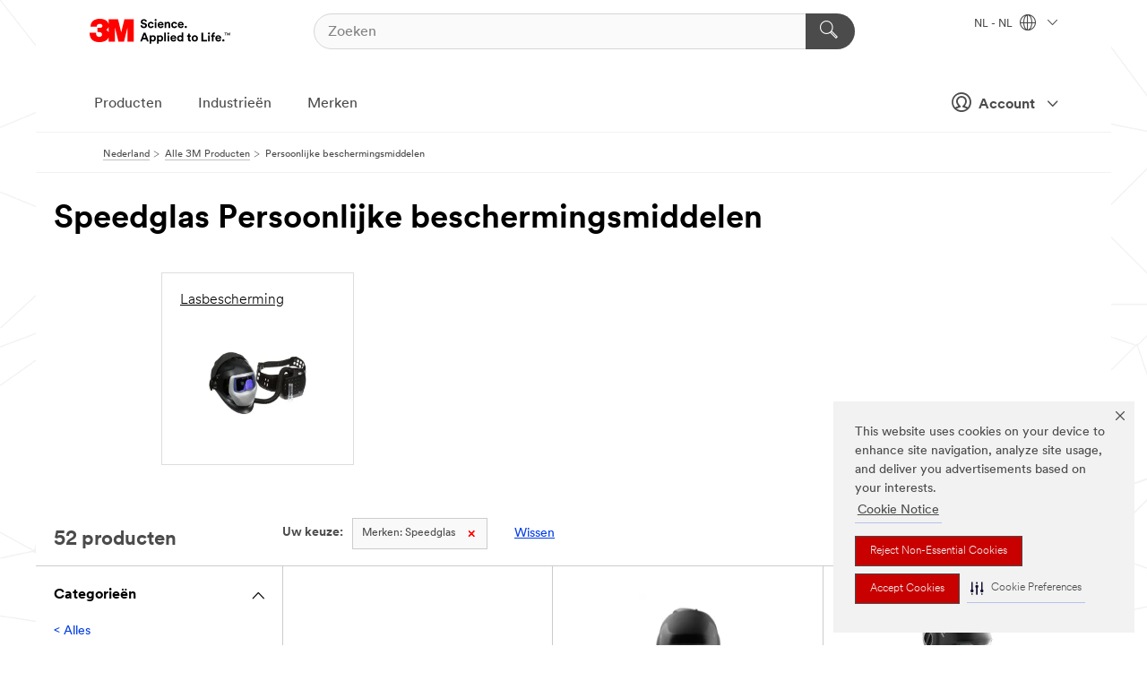

--- FILE ---
content_type: text/html; charset=UTF-8
request_url: https://www.3mnederland.nl/3M/nl_NL/p/c/persoonlijke-beschermingsmiddelen/b/speedglas/
body_size: 20079
content:
<!DOCTYPE html>
<html lang="nl-NL">
 <head><meta http-equiv="X-UA-Compatible" content="IE=EDGE"><script type="text/javascript" src="https://cdn-prod.securiti.ai/consent/auto_blocking/0638aaa2-354a-44c0-a777-ea4db9f7bf8a/172814eb-881b-4846-9727-e382252deb72.js"></script><script>(function(){var s=document.createElement('script');s.src='https://cdn-prod.securiti.ai/consent/cookie-consent-sdk-loader.js';s.setAttribute('data-tenant-uuid', '0638aaa2-354a-44c0-a777-ea4db9f7bf8a');s.setAttribute('data-domain-uuid', '172814eb-881b-4846-9727-e382252deb72');s.setAttribute('data-backend-url', 'https://app.securiti.ai');s.setAttribute('data-skip-css', 'false');s.defer=true;var parent_node=document.head || document.body;parent_node.appendChild(s);})()</script><script src="https://tags.tiqcdn.com/utag/3m/redeploy-gdpr/prod/utag.sync.js"></script><script>if (typeof utag_data == 'undefined') utag_data = {};</script><style>.MMM--site-bd .mds-wrapper p{margin:0;}.mds-wrapper .mds-titleWithText_content--body p, .mds-wrapper .mds-stackableimages_container--content p, .mds-wrapper .mds-content-cards_grid_card_body .mds-font_body p, .mds-wrapper .mds-contentCTA_content--body p, .mds-wrapper .mds-accordion_content--text>p, .mds-wrapper .mds-tabs_items--content>div>p, .mds-wrapper .mds-verticaltabs_content--text>p{margin-bottom:15px;}.MMM--site-bd .mds-wrapper .mds-margin_large--bottom{margin-bottom: 20px;}.MMM--site-bd .mds-wrapper .mds-margin_large--top{margin-top: 20px;}.MMM--site-bd .mds-wrapper ol{margin:0;}.MMM--site-bd .mds-wrapper .mds-titleWithText_content--body ol, .MMM--site-bd .mds-wrapper .mds-titleWithText_content--body ul, .MMM--site-bd .mds-wrapper .mds-stackableimages_container--content ol, .MMM--site-bd .mds-wrapper .mds-stackableimages_container--content ul, .MMM--site-bd .mds-wrapper .mds-content-cards_grid_card_body .mds-font_body ol, .MMM--site-bd .mds-wrapper .mds-content-cards_grid_card_body .mds-font_body ul, .MMM--site-bd .mds-wrapper .mds-contentCTA_content--body ol, .MMM--site-bd .mds-wrapper .mds-contentCTA_content--body ul, .MMM--site-bd .mds-wrapper .mds-accordion_content--text>ol, .MMM--site-bd .mds-wrapper .mds-accordion_content--text>ul, .MMM--site-bd .mds-wrapper .mds-tabs_items--content>div>ol, .MMM--site-bd .mds-wrapper .mds-tabs_items--content>div>ul, .MMM--site-bd .mds-wrapper .mds-verticaltabs_content--text>ol, .MMM--site-bd .mds-wrapper .mds-verticaltabs_content--text>ul{padding-left: 22px;}</style>
<title>Speedglas Persoonlijke beschermingsmiddelen | 3M Nederland</title>
  <meta charset="utf-8">
  <meta name="viewport" content="width=device-width, initial-scale=1.0">
<meta name="DCSext.Brand" content="Speedglas">
<meta name="DCSext.Business" content="Safety & Industrial Bus Group">
<meta name="DCSext.CDC" content="EP">
<meta name="DCSext.Dimension_FUZE_Featured_Brands" content="Speedglas">
<meta name="DCSext.Hierarchy" content="GPH10008">
<meta name="DCSext.ewcd_url" content="Z6_79L2HO02KO3O10Q639V7L0A534 | Z6_79L2HO02KOR720QDS5NONCI704">
<meta name="DCSext.locale" content="nl_NL">
<meta name="DCSext.page" content="CORP_SNAPS_GPH_NL">
<meta name="DCSext.platform" content="FUZE">
<meta name="DCSext.site" content="CORP_SNAPS_GPH">
<meta name="WT.dcsvid" content="">
<meta name="application-name" content="MMM-ext">
<meta name="dc_coverage" content="NL">
<meta name="description" content="Persoonlijke beschermingsmiddelen">
<meta name="entity.categoryId" content="GPH10008">
<meta name="format-detection" content="telephone=no">
<meta name="generatedBySNAPS" content="true">
<meta http-equiv="cleartype" content="on">
<meta http-equiv="format-detection" content="telephone=no">
<meta http-equiv="imagetoolbar" content="no">
<meta name="mmmsite" content="CORP_SNAPS_GPH">
<meta name="pageTemplateId" content="PageSlot">
<meta name="mmm:serp" content="https://www.3mnederland.nl/3M/nl_NL/p/c/persoonlijke-beschermingsmiddelen/b/speedglas/"/>
<link rel="canonical" href="https://www.3mnederland.nl/3M/nl_NL/p/c/persoonlijke-beschermingsmiddelen/b/speedglas/" /><!--  <PageMap><DataObject type="server"><Attribute name="node">fd-3 | WebSphere_Portal</Attribute>
<Attribute name="placeUniquename">CORP_SNAPS_GPH</Attribute>
<Attribute name="sitebreadcrumb">Z6_79L2HO02KOR720QDS5NONCI704</Attribute>
<Attribute name="themeVersion">2025.12</Attribute>
<Attribute name="pageUniquename">CORP_SNAPS_GPH_NL</Attribute>
</DataObject>
<DataObject type="page"><Attribute name="site">Z6_79L2HO02KO3O10Q639V7L0A534 | CORP_SNAPS_GPH</Attribute>
<Attribute name="currentpage">Z6_79L2HO02KOR720QDS5NONCI704</Attribute>
<Attribute name="currentuniquename">CORP_SNAPS_GPH_NL</Attribute>
</DataObject>
</PageMap> --><link rel="shortcut icon" type="image/ico" href="/favicon.ico" />
<link rel="apple-touch-icon-precomposed" sizes="57x57" href="/3m_theme_assets/themes/3MTheme/assets/images/unicorn/3M_Bookmark_Icon_57x57.png" />
<link rel="apple-touch-icon-precomposed" sizes="60x60" href="/3m_theme_assets/themes/3MTheme/assets/images/unicorn/3M_Bookmark_Icon_60x60.png" />
<link rel="apple-touch-icon-precomposed" sizes="72x72" href="/3m_theme_assets/themes/3MTheme/assets/images/unicorn/3M_Bookmark_Icon_72x72.png" />
<link rel="apple-touch-icon-precomposed" sizes="76x76" href="/3m_theme_assets/themes/3MTheme/assets/images/unicorn/3M_Bookmark_Icon_76x76.png" />
<link rel="apple-touch-icon-precomposed" sizes="114x114" href="/3m_theme_assets/themes/3MTheme/assets/images/unicorn/3M_Bookmark_Icon_114x114.png" />
<link rel="apple-touch-icon-precomposed" sizes="120x120" href="/3m_theme_assets/themes/3MTheme/assets/images/unicorn/3M_Bookmark_Icon_120x120.png" />
<link rel="apple-touch-icon-precomposed" sizes="144x144" href="/3m_theme_assets/themes/3MTheme/assets/images/unicorn/3M_Bookmark_Icon_144x144.png" />
<link rel="apple-touch-icon-precomposed" sizes="152x152" href="/3m_theme_assets/themes/3MTheme/assets/images/unicorn/3M_Bookmark_Icon_152x152.png" />
<link rel="apple-touch-icon-precomposed" sizes="180x180" href="/3m_theme_assets/themes/3MTheme/assets/images/unicorn/3M_Bookmark_Icon_180x180.png" />
<meta name="msapplication-TileColor" content="#ffffff" />
<meta name="msapplication-square70x70logo" content="/3m_theme_assets/themes/3MTheme/assets/images/unicorn/smalltile.png" />
<meta name="msapplication-square150x150logo" content="/3m_theme_assets/themes/3MTheme/assets/images/unicorn/mediumtile.png" />
<meta name="msapplication-wide310x150logo" content="/3m_theme_assets/themes/3MTheme/assets/images/unicorn/widetile.png" />
<meta name="msapplication-square310x310logo" content="/3m_theme_assets/themes/3MTheme/assets/images/unicorn/largetile.png" />
<link rel="alternate" hreflang="es-GT" href="https://www.3m.com.gt/3M/es_GT/p/c/ppe/b/speedglas/" /><link rel="alternate" hreflang="ko-KR" href="https://www.3m.co.kr/3M/ko_KR/p/c/ppe/b/speedglas/" /><link rel="alternate" hreflang="es-MX" href="https://www.3m.com.mx/3M/es_MX/p/c/epp/b/speedglas/" /><link rel="alternate" hreflang="fr-BE" href="https://www.3mbelgique.be/3M/fr_BE/p/c/equipement-de-protection-individuelle/b/speedglas/" /><link rel="alternate" hreflang="es-PA" href="https://www.3m.com.pa/3M/es_PA/p/c/ppe/b/speedglas/" /><link rel="alternate" hreflang="zh-TW" href="https://www.3m.com.tw/3M/zh_TW/p/c/ppe/b/speedglas/" /><link rel="alternate" hreflang="es-HN" href="https://www.3m.com.hn/3M/es_HN/p/c/ppe/b/speedglas/" /><link rel="alternate" hreflang="en-KW" href="https://www.3m.com.kw/3M/en_KW/p/c/ppe/b/speedglas/" /><link rel="alternate" hreflang="hu-HU" href="https://www.3mmagyarorszag.hu/3M/hu_HU/p/c/egyeni-vedoeszkozok/b/speedglas/" /><link rel="alternate" hreflang="th-TH" href="https://www.3m.co.th/3M/th_TH/p/c/ppe/b/speedglas/" /><link rel="alternate" hreflang="es-CL" href="https://www.3mchile.cl/3M/es_CL/p/c/epp/b/speedglas/" /><link rel="alternate" hreflang="da-DK" href="https://www.3mdanmark.dk/3M/da_DK/p/c/personlige-vaernemidler/b/speedglas/" /><link rel="alternate" hreflang="tr-TR" href="https://www.3m.com.tr/3M/tr_TR/p/c/kisisel-koruyucu-ekipman/b/speedglas/" /><link rel="alternate" hreflang="en-JM" href="https://www.3m.com.jm/3M/en_JM/p/c/ppe/b/speedglas/" /><link rel="alternate" hreflang="pt-PT" href="https://www.3m.com.pt/3M/pt_PT/p/c/equipamento-de-protecao-individual/b/speedglas/" /><link rel="alternate" hreflang="en-US" href="https://www.3m.com/3M/en_US/p/c/ppe/b/speedglas/" /><link rel="alternate" hreflang="sv-SE" href="https://www.3msverige.se/3M/sv_SE/p/c/personlig-skyddsutrustning/b/speedglas/" /><link rel="alternate" hreflang="es-BO" href="https://www.3m.com.bo/3M/es_BO/p/c/ppe/b/speedglas/" /><link rel="alternate" hreflang="en-SG" href="https://www.3m.com.sg/3M/en_SG/p/c/ppe/b/speedglas/" /><link rel="alternate" hreflang="es-DO" href="https://www.3m.com.do/3M/es_DO/p/c/ppe/b/speedglas/" /><link rel="alternate" hreflang="es-UY" href="https://www.3m.com.uy/3M/es_UY/p/c/ppe/b/speedglas/" /><link rel="alternate" hreflang="de-CH" href="https://www.3mschweiz.ch/3M/de_CH/p/c/personliche-schutzausrustung/b/speedglas/" /><link rel="alternate" hreflang="en-HR" href="https://www.3m.com.hr/3M/hr_HR/p/c/ppe/b/speedglas/" /><link rel="alternate" hreflang="en-LV" href="https://www.3m.com.lv/3M/lv_LV/p/c/ppe/b/speedglas/" /><link rel="alternate" hreflang="en-ZA" href="https://www.3m.co.za/3M/en_ZA/p/c/ppe/b/speedglas/" /><link rel="alternate" hreflang="fi-FI" href="https://www.3msuomi.fi/3M/fi_FI/p/c/henkilonsuojaimet/b/speedglas/" /><link rel="alternate" hreflang="en-IL" href="https://www.3misrael.co.il/3M/en_IL/p/c/ppe/b/speedglas/" /><link rel="alternate" hreflang="en-PR" href="https://www.3m.com.pr/3M/en_PR/p/c/ppe/b/speedglas/" /><link rel="alternate" hreflang="fr-FR" href="https://www.3mfrance.fr/3M/fr_FR/p/c/equipement-de-protection-individuelle/b/speedglas/" /><link rel="alternate" hreflang="de-AT" href="https://www.3maustria.at/3M/de_AT/p/c/personliche-schutzausrustung/b/speedglas/" /><link rel="alternate" hreflang="uk-UA" href="https://www.3m.com.ua/3M/uk_UA/p/c/zasobi-individual-nogho-zakhistu/b/speedglas/" /><link rel="alternate" hreflang="fr-CH" href="https://www.3msuisse.ch/3M/fr_CH/p/c/equipement-de-protection-individuelle/b/speedglas/" /><link rel="alternate" hreflang="en-ID" href="https://www.3m.co.id/3M/en_ID/p/c/ppe/b/speedglas/" /><link rel="alternate" hreflang="no-NO" href="https://www.3mnorge.no/3M/no_NO/p/c/personlig-verneutstyr/b/speedglas/" /><link rel="alternate" hreflang="en-LB" href="https://www.3m.com/3M/en_LB/p/c/ppe/b/speedglas/" /><link rel="alternate" hreflang="nl-NL" href="https://www.3mnederland.nl/3M/nl_NL/p/c/persoonlijke-beschermingsmiddelen/b/speedglas/" /><link rel="alternate" hreflang="fr-CA" href="https://www.3mcanada.ca/3M/fr_CA/p/c/equipement-de-protection-individuelle/b/speedglas/" /><link rel="alternate" hreflang="es-CR" href="https://www.3m.co.cr/3M/es_CR/p/c/epp/b/speedglas/" /><link rel="alternate" hreflang="es-SV" href="https://www.3m.com.sv/3M/es_SV/p/c/ppe/b/speedglas/" /><link rel="alternate" hreflang="pt-BR" href="https://www.3m.com.br/3M/pt_BR/p/c/equipamento-protecao-individual/b/speedglas/" /><link rel="alternate" hreflang="de-DE" href="https://www.3mdeutschland.de/3M/de_DE/p/c/personliche-schutzausrustung/b/speedglas/" /><link rel="alternate" hreflang="en-BG" href="https://www.3mbulgaria.bg/3M/bg_BG/p/c/ppe/b/speedglas/" /><link rel="alternate" hreflang="cs-CZ" href="https://www.3m.cz/3M/cs_CZ/p/c/osobni-ochranne-prostredky/b/speedglas/" /><link rel="alternate" hreflang="en-AE" href="https://www.3mae.ae/3M/en_AE/p/c/ppe/b/speedglas/" /><link rel="alternate" hreflang="pl-PL" href="https://www.3mpolska.pl/3M/pl_PL/p/c/srodki-ochrony-indywidualnej/b/speedglas/" /><link rel="alternate" hreflang="en-RS" href="https://www.3m.co.rs/3M/sr_RS/p/c/ppe/b/speedglas/" /><link rel="alternate" hreflang="en-EE" href="https://www.3m.com.ee/3M/et_EE/p/c/ppe/b/speedglas/" /><link rel="alternate" hreflang="sk-SK" href="https://www.3mslovensko.sk/3M/sk_SK/p/c/osobne-ochranne-pracovne-prostriedky/b/speedglas/" /><link rel="alternate" hreflang="en-HK" href="https://www.3m.com.hk/3M/en_HK/p/c/ppe/b/speedglas/" /><link rel="alternate" hreflang="it-IT" href="https://www.3mitalia.it/3M/it_IT/p/c/dispositivi-di-protezione-individuale/b/speedglas/" /><link rel="alternate" hreflang="en-RO" href="https://www.3m.com.ro/3M/ro_RO/p/c/ppe/b/speedglas/" /><link rel="alternate" hreflang="en-IE" href="https://www.3mireland.ie/3M/en_IE/p/c/ppe/b/speedglas/" /><link rel="alternate" hreflang="en-CA" href="https://www.3mcanada.ca/3M/en_CA/p/c/ppe/b/speedglas/" /><link rel="alternate" hreflang="en-NG" href="https://www.3mnigeria.com.ng/3M/en_NG/p/c/ppe/b/speedglas/" /><link rel="alternate" hreflang="en-PK" href="https://www.3m.com.pk/3M/en_PK/p/c/ppe/b/speedglas/" /><link rel="alternate" hreflang="nl-BE" href="https://www.3mbelgie.be/3M/nl_BE/p/c/persoonlijke-beschermingsmiddelen/b/speedglas/" /><link rel="alternate" hreflang="en-KE" href="https://www.3m.co.ke/3M/en_KE/p/c/ppe/b/speedglas/" /><link rel="alternate" hreflang="es-ES" href="https://www.3m.com.es/3M/es_ES/p/c/equipos-de-proteccion-individual/b/speedglas/" /><link rel="alternate" hreflang="en-MA" href="https://www.3mmaroc.ma/3M/fr_MA/p/c/ppe/b/speedglas/" /><link rel="alternate" hreflang="es-CO" href="https://www.3m.com.co/3M/es_CO/p/c/epp/b/speedglas/" /><link rel="alternate" hreflang="en-SI" href="https://www.3m.com/3M/sl_SI/p/c/ppe/b/speedglas/" /><link rel="alternate" hreflang="en-QA" href="https://www.3m.com.qa/3M/en_QA/p/c/ppe/b/speedglas/" /><link rel="alternate" hreflang="en-KZ" href="https://www.3mkazakhstan.com/3M/ru_KZ/p/c/ppe/b/speedglas/" /><link rel="alternate" hreflang="en-SA" href="https://www.3m.com.sa/3M/en_SA/p/c/ppe/b/speedglas/" /><link rel="alternate" hreflang="en-LT" href="https://www.3mlietuva.lt/3M/lt_LT/p/c/ppe/b/speedglas/" /><link rel="alternate" hreflang="es-PY" href="https://www.3m.com.py/3M/es_PY/p/c/ppe/b/speedglas/" /><link rel="alternate" hreflang="en-GR" href="https://www.3mhellas.gr/3M/el_GR/p/c/ppe/b/speedglas/" /><link rel="alternate" hreflang="es-EC" href="https://www.3m.com.ec/3M/es_EC/p/c/ppe/b/speedglas/" /><link rel="alternate" hreflang="en-IN" href="https://www.3mindia.in/3M/en_IN/p/c/ppe/b/speedglas/" /><link rel="alternate" hreflang="es-NI" href="https://www.3m.com.ni/3M/es_NI/p/c/epp/b/speedglas/" /><link rel="alternate" hreflang="en-TT" href="https://www.3m.com.tt/3M/en_TT/p/c/ppe/b/speedglas/" /><link rel="alternate" hreflang="es-PE" href="https://www.3m.com.pe/3M/es_PE/p/c/epp/b/speedglas/" /><link rel="alternate" hreflang="en-GB" href="https://www.3m.co.uk/3M/en_GB/p/c/ppe/b/speedglas/" /><link rel="stylesheet" href="/3m_theme_assets/themes/3MTheme/assets/css/build/phoenix.css?v=3.183.0" />
<link rel="stylesheet" href="/3m_theme_assets/themes/3MTheme/assets/css/unicorn-icons.css?v=3.183.0" />
<link rel="stylesheet" media="print" href="/3m_theme_assets/themes/3MTheme/assets/css/build/unicorn-print.css?v=3.183.0" />
<link rel="stylesheet" href="/3m_theme_assets/static/MDS/mammoth.css?v=3.183.0" />
<!--[if IE]><![endif]-->
<!--[if (IE 8)|(IE 7)]>
<script type="text/javascript">
document.getElementById("js-main_style").setAttribute("href", "");
</script>

<![endif]-->
<!--[if lte IE 6]><![endif]-->
<script type="text/javascript" src="/3m_theme_assets/themes/3MTheme/assets/scripts/mmmSettings.js"></script><link rel="stylesheet" href="/3m_theme_assets/themes/3MTheme/assets/css/build/gsn.css" />
<link rel="stylesheet" href="/3m_theme_assets/themes/3MTheme/assets/css/static/MyAccountDropdown/MyAccountDropdown.css" />


<script>(window.BOOMR_mq=window.BOOMR_mq||[]).push(["addVar",{"rua.upush":"false","rua.cpush":"false","rua.upre":"false","rua.cpre":"false","rua.uprl":"false","rua.cprl":"false","rua.cprf":"false","rua.trans":"","rua.cook":"false","rua.ims":"false","rua.ufprl":"false","rua.cfprl":"false","rua.isuxp":"false","rua.texp":"norulematch","rua.ceh":"false","rua.ueh":"false","rua.ieh.st":"0"}]);</script>
                              <script>!function(e){var n="https://s.go-mpulse.net/boomerang/";if("False"=="True")e.BOOMR_config=e.BOOMR_config||{},e.BOOMR_config.PageParams=e.BOOMR_config.PageParams||{},e.BOOMR_config.PageParams.pci=!0,n="https://s2.go-mpulse.net/boomerang/";if(window.BOOMR_API_key="UWRYR-C88R8-XEZDS-AZ97P-LXP2F",function(){function e(){if(!o){var e=document.createElement("script");e.id="boomr-scr-as",e.src=window.BOOMR.url,e.async=!0,i.parentNode.appendChild(e),o=!0}}function t(e){o=!0;var n,t,a,r,d=document,O=window;if(window.BOOMR.snippetMethod=e?"if":"i",t=function(e,n){var t=d.createElement("script");t.id=n||"boomr-if-as",t.src=window.BOOMR.url,BOOMR_lstart=(new Date).getTime(),e=e||d.body,e.appendChild(t)},!window.addEventListener&&window.attachEvent&&navigator.userAgent.match(/MSIE [67]\./))return window.BOOMR.snippetMethod="s",void t(i.parentNode,"boomr-async");a=document.createElement("IFRAME"),a.src="about:blank",a.title="",a.role="presentation",a.loading="eager",r=(a.frameElement||a).style,r.width=0,r.height=0,r.border=0,r.display="none",i.parentNode.appendChild(a);try{O=a.contentWindow,d=O.document.open()}catch(_){n=document.domain,a.src="javascript:var d=document.open();d.domain='"+n+"';void(0);",O=a.contentWindow,d=O.document.open()}if(n)d._boomrl=function(){this.domain=n,t()},d.write("<bo"+"dy onload='document._boomrl();'>");else if(O._boomrl=function(){t()},O.addEventListener)O.addEventListener("load",O._boomrl,!1);else if(O.attachEvent)O.attachEvent("onload",O._boomrl);d.close()}function a(e){window.BOOMR_onload=e&&e.timeStamp||(new Date).getTime()}if(!window.BOOMR||!window.BOOMR.version&&!window.BOOMR.snippetExecuted){window.BOOMR=window.BOOMR||{},window.BOOMR.snippetStart=(new Date).getTime(),window.BOOMR.snippetExecuted=!0,window.BOOMR.snippetVersion=12,window.BOOMR.url=n+"UWRYR-C88R8-XEZDS-AZ97P-LXP2F";var i=document.currentScript||document.getElementsByTagName("script")[0],o=!1,r=document.createElement("link");if(r.relList&&"function"==typeof r.relList.supports&&r.relList.supports("preload")&&"as"in r)window.BOOMR.snippetMethod="p",r.href=window.BOOMR.url,r.rel="preload",r.as="script",r.addEventListener("load",e),r.addEventListener("error",function(){t(!0)}),setTimeout(function(){if(!o)t(!0)},3e3),BOOMR_lstart=(new Date).getTime(),i.parentNode.appendChild(r);else t(!1);if(window.addEventListener)window.addEventListener("load",a,!1);else if(window.attachEvent)window.attachEvent("onload",a)}}(),"".length>0)if(e&&"performance"in e&&e.performance&&"function"==typeof e.performance.setResourceTimingBufferSize)e.performance.setResourceTimingBufferSize();!function(){if(BOOMR=e.BOOMR||{},BOOMR.plugins=BOOMR.plugins||{},!BOOMR.plugins.AK){var n=""=="true"?1:0,t="",a="amlv5rqxhuqq62lmjnoa-f-00bb4b91f-clientnsv4-s.akamaihd.net",i="false"=="true"?2:1,o={"ak.v":"39","ak.cp":"832420","ak.ai":parseInt("281472",10),"ak.ol":"0","ak.cr":8,"ak.ipv":4,"ak.proto":"h2","ak.rid":"f1a7829b","ak.r":45721,"ak.a2":n,"ak.m":"dscx","ak.n":"essl","ak.bpcip":"3.23.94.0","ak.cport":53142,"ak.gh":"23.33.25.17","ak.quicv":"","ak.tlsv":"tls1.3","ak.0rtt":"","ak.0rtt.ed":"","ak.csrc":"-","ak.acc":"","ak.t":"1768704860","ak.ak":"hOBiQwZUYzCg5VSAfCLimQ==PIDw0XLiEBmh6UMaK56ONQj0BouxBTk92CotvE6K9PUEulsAptHO0c3STokOtzLU2bzF+Z+x6RCwrsBVlsIqN4fcVoPxMRt0ObByo/88a7xFUpa9MvuRN8g1puvyoTCio09J5WBgQNCiC2qyY8dA1e4WGyI9HBrfPwTbzRY6wE0WEg27JnqqAjFxGx9GJrd7oHZXbamPEIuB30+PWp60Jkw8hNnFI/QmZJqU9/xnMw9OlQPl1lvzPvBExBGDIH4EWiPp/WAnbjlTAV2hznzx+CAjiSnNS3dJt33rjDu9kZIiaVnSEFGwEnmHRHqvr9+hTHzaPb8HcKB6dwiBcikCnwHaoUk8xkw/kqI1A0zSLPMQD6xWO5LW+juA4nheFZWE+ON2ESJac01rtzJcAIrc3p4Jl3DwYoquGUyMd7CSft4=","ak.pv":"279","ak.dpoabenc":"","ak.tf":i};if(""!==t)o["ak.ruds"]=t;var r={i:!1,av:function(n){var t="http.initiator";if(n&&(!n[t]||"spa_hard"===n[t]))o["ak.feo"]=void 0!==e.aFeoApplied?1:0,BOOMR.addVar(o)},rv:function(){var e=["ak.bpcip","ak.cport","ak.cr","ak.csrc","ak.gh","ak.ipv","ak.m","ak.n","ak.ol","ak.proto","ak.quicv","ak.tlsv","ak.0rtt","ak.0rtt.ed","ak.r","ak.acc","ak.t","ak.tf"];BOOMR.removeVar(e)}};BOOMR.plugins.AK={akVars:o,akDNSPreFetchDomain:a,init:function(){if(!r.i){var e=BOOMR.subscribe;e("before_beacon",r.av,null,null),e("onbeacon",r.rv,null,null),r.i=!0}return this},is_complete:function(){return!0}}}}()}(window);</script></head>
<body class="MMM--bodyContain MMM--body_1440"><div class="MMM--skipMenu" id="top"><ul class="MMM--skipList"><li><a href="#js-gsnMenu">Ga naar NL Navigatie</a></li><li><a href="#ssnMenu">Ga naar CORP_SNAPS_GPH Navigatie</a></li><li><a href="#pageContent">Ga naar Inhoud van pagina's</a></li><li><a href="#js-searchBar">Ga naar Zoeken</a></li><li><a href="#help--links">Ga naar Contactgegevens</a></li><li><a href="/3M/nl_NL/company-base-bnl/site-map/">Ga naar site map</a></li></ul>
</div>

    <div id="js-bodyWrapper" class="MMM--themeWrapper">
        <div class="m-dropdown-list_overlay"></div>
    <nav class="m-nav">      
      <div class="is-header_container h-fitWidth m-header_container">
        <div class="m-header">          
          <a href="/3M/nl_NL/company-base-bnl/" aria-label="3M Logo - Opens in a new window" class="is-3MLogo m-header_logo l-smallMarginRight h-linkNoUnderline l-centerVertically" title="3M in Nederland">
            <img class="h-onDesktop m-header_logoImg" src="/3m_theme_assets/themes/3MTheme/assets/images/unicorn/Logo.svg" alt="3M-logo" />
            <img class="h-notOnDesktop l-img" src="/3m_theme_assets/themes/3MTheme/assets/images/unicorn/Logo_mobile.png" alt="3M-logo" />
          </a>                          

          

<div class="m-header_search l-smallMarginRight">
  <form class="h-fitHeight" id="typeahead-root" action="/3M/nl_NL/p/">
    <input id="js-searchBar" class="m-header_searchbar h-fitWidth h-fitHeight l-centerVertically is-searchbar" name="Ntt" type="search" placeholder="Zoeken" aria-label="Zoeken">
    <button class="m-header_searchbutton" type="submit" value="Zoeken" aria-label="Zoeken">
      <i class="MMM--icn MMM--icn_search color--white"></i>
    </button>
  </form>
</div>


          <div style="display: inline-block" class="h-notOnDesktop">
            <div class="m-header_menu l-centerVertically h-notOnDesktop">
              <a href="#" class="h-linkNoUnderline link--dark is-header_menuLink is-collapsed m-header_menuLink" aria-haspopup="true" aria-controls="navOptions" aria-label="Open navigatie" data-openlabel="Open navigatie" data-closelabel="Nabij">
                <i class="MMM--icn MMM--icn_hamburgerMenu is-header_menuIcon m-header_menuIcn"></i>
              </a>
              <i class="MMM--icn MMM--icn_close link--dark m-header_hiddenIcn m-header_menuIcn"></i>
            </div>
          </div>
          <div class="m-header--fix"></div>
        </div>
                
        
        <div class="m-header-madbar h-notOnDesktop">
          <div class="MAD-Bar">
            <div class="m-account mad-section">
              
              <a href="#" role="button" class="m-btn m-btn--free font--size m-navbar_loginBtn m-navbar_profileBtn link--dark is-header_madSI is-closed is-signInToggle" target="_self">
                <i class="MMM--icn MMM--icn_userHollow large-icn"></i>
                Account
                <i class="MMM--icn MMM--icn_down_arrow mad-barSI-arrow"></i>
              </a>
              
            </div>
          </div>
        </div>
                
        <div class="m-header_overlay"></div>
        
        <!-- Profile Management Pop-Up -->
              <div class="m-navbar m-navbar-noStyle">
               <div class=" is-signInPopUp h-hidden">
                <div class="m-navbar_signInPopup font--standard mad-menu-container" aria-modal="true">                           
                  
                  <div class="signIn-linkBox">
                    <a href="https://order.3m.com/store/bComNetherlandSite/nl_NL/login">Inloggen 3M bCom</a>
                  </div>
                </div> 
               </div> 
              </div>            
            

        <div class="is-dropdown h-hidden m-navbar_container">
          <div class="m-navbar_overlay h-fitHeight h-notOnMobile is-overlay h-notOnDesktop"></div>
          <div class="m-navbar">
            <div class="m-navbar_level-1 js-navbar_level-1">

              
	          <div class="m-navbar_login m-navbar_loginProfile h-notOnMobile h-notOnTablet h-onDesktop">
              <div class="mad-section">
                <a href="#" class="m-btn m-btn--free font--size m-navbar_loginBtn m-navbar_signInBtn link--dark is-signInToggle is-header_madDesktopSI">
                  <i class="MMM--icn MMM--icn_userHollow l-centerVertically large-icn" style="padding-left: 10px; font-weight: bold;"></i>
                  Account
                  <i class="MMM--icn mad-barSI-arrow MMM--icn_down_arrow" style="padding-left: 10px; font-size: 11px;"></i>
                </a>
              </div>
            </div>
 
              <div class="m-navbar_localization l-centerVertically">
                <a href="#" class="link--dark l-centerVertically is-localeToggle">NL - NL
                  <i class="MMM--icn MMM--icn_localizationGlobe l-centerVertically m-navbar_localGlobe" style="padding-left: 5px;"></i>
                  <i class="MMM--icn MMM--icn_down_arrow h-onDesktop" style="padding-left: 10px; font-size: 11px;"></i></a>
              </div>
              <div id="js-gsnMenu" class="m-navbar_nav">

                
<ul id="navOptions" role="menubar">
<li class="m-navbar_listItem">
        <a href="#" id="navbar_link-products" class="is-navbar_link m-navbar_link" aria-haspopup="true" aria-expanded="false">Producten</a>
      </li><li class="m-navbar_listItem">
        <a href="#" id="navbar_link-industries" class="is-navbar_link m-navbar_link" aria-haspopup="true" aria-expanded="false">Industrieën</a>
      </li><li class="m-navbar_listItem">
          <a href="/3M/nl_NL/company-base-bnl/our-brands/" class="m-navbar_link">Merken</a>
        </li>
        
</ul>
<div class="m-navbar_localOverlay is-localePopUp h-hidden">
  <div class="m-navbar_localPopup m-navbar_popup font--standard" aria-modal="true" role="dialog" aria-label="language switcher dialog">
    <button
      class="m-navbar-localClose m-btn--close color--silver is-close h-notOnDesktop"
      aria-label="Nabij"><i class="MMM--icn MMM--icn_close"></i></button>
    <div class="font--standard m-navbar_popupTitle">3M in Nederland</div>
    <form>
      <div class="font--standard m-navbar_popupOptions"><input type="radio" name="locale" value="https://www.3mnederland.nl/3M/nl_NL/p/c/persoonlijke-beschermingsmiddelen/b/speedglas/" id="locale-nl-nl" class="m-radioInput" checked>
      	    <label class="m-radioInput_label" for="locale-nl-nl">Nederlands - NL</label><br></div>
      <a href="https://www.3m.com/3M/en_US/select-location/" aria-label="Change 3M Location" class="link">Change 3M Location</a>
      <button type="submit" value="Stuur een bericht naar" class="m-btn m-btn--red m-navbar_localeSave is-saveLocale">Bespaar</button>
    </form>
  </div>
  <div class="m-overlay h-onDesktop is-close"></div>
</div>
              </div>
            </div>

            <div class="m-dropdown-list js-navbar_level-2">

              <!-- Dropdown Lists Header -->
<div class="m-dropdown-list_header">
  <button class="m-dropdown-list_backBtn js-dropdown-list_backBtn">
    <i class="MMM--icn MMM--icn_lt2"></i>
  </button>
  <div class="m-dropdown-list_title">
<label id="dropdown-list_products-title">Producten</label>
      <label id="dropdown-list_industries-title">Industrieën</label>
      
  </div>
</div><!-- End of the dropdown list header --><ul id="products-list" class="l-dropdown-list_container" role="menu" aria-hidden="true"><li class="l-dropdown-list" role="menuitem">
      <a href="/3M/nl_NL/p/c/advanced-materials/" aria-label="Advanced Materials" class="isInside MMM--basicLink">
        Advanced Materials
      </a>
    </li><li class="l-dropdown-list" role="menuitem">
      <a href="/3M/nl_NL/p/c/automotive/" aria-label="Auto-onderdelen en hardware" class="isInside MMM--basicLink">
        Auto-onderdelen en hardware
      </a>
    </li><li class="l-dropdown-list" role="menuitem">
      <a href="/3M/nl_NL/p/c/bewegwijzering-en-markering/" aria-label="Bewegwijzering en markering" class="isInside MMM--basicLink">
        Bewegwijzering en markering
      </a>
    </li><li class="l-dropdown-list" role="menuitem">
      <a href="/3M/nl_NL/p/c/coatings/" aria-label="Coatings" class="isInside MMM--basicLink">
        Coatings
      </a>
    </li><li class="l-dropdown-list" role="menuitem">
      <a href="/3M/nl_NL/p/c/compound-en-poetsmiddel/" aria-label="Compound en poetsmiddel" class="isInside MMM--basicLink">
        Compound en poetsmiddel
      </a>
    </li><li class="l-dropdown-list" role="menuitem">
      <a href="/3M/nl_NL/p/c/elektriciteit/" aria-label="Elektriciteit" class="isInside MMM--basicLink">
        Elektriciteit
      </a>
    </li><li class="l-dropdown-list" role="menuitem">
      <a href="/3M/nl_NL/p/c/elektronicacomponenten/" aria-label="Elektronicacomponenten" class="isInside MMM--basicLink">
        Elektronicacomponenten
      </a>
    </li><li class="l-dropdown-list" role="menuitem">
      <a href="/3M/nl_NL/p/c/folies/" aria-label="Films en platen" class="isInside MMM--basicLink">
        Films en platen
      </a>
    </li><li class="l-dropdown-list" role="menuitem">
      <a href="/3M/nl_NL/p/c/gereedschappen-en-apparatuur/" aria-label="Gereedschappen en apparatuur" class="isInside MMM--basicLink">
        Gereedschappen en apparatuur
      </a>
    </li><li class="l-dropdown-list" role="menuitem">
      <a href="/3M/nl_NL/p/c/gezondheidszorg/" aria-label="Gezondheidszorg" class="isInside MMM--basicLink">
        Gezondheidszorg
      </a>
    </li><li class="l-dropdown-list" role="menuitem">
      <a href="/3M/nl_NL/p/c/isolatie/" aria-label="Isolatie" class="isInside MMM--basicLink">
        Isolatie
      </a>
    </li><li class="l-dropdown-list" role="menuitem">
      <a href="/3M/nl_NL/p/c/kantoorbenodigdheden/" aria-label="Kantoorbenodigdheden" class="isInside MMM--basicLink">
        Kantoorbenodigdheden
      </a>
    </li><li class="l-dropdown-list" role="menuitem">
      <a href="/3M/nl_NL/p/c/labels/" aria-label="Labels" class="isInside MMM--basicLink">
        Labels
      </a>
    </li><li class="l-dropdown-list" role="menuitem">
      <a href="/3M/nl_NL/p/c/lijmen/" aria-label="Lijm, afdichtmiddel en plamuur" class="isInside MMM--basicLink">
        Lijm, afdichtmiddel en plamuur
      </a>
    </li><li class="l-dropdown-list" role="menuitem">
      <a href="/3M/nl_NL/p/c/persoonlijke-beschermingsmiddelen/" aria-label="Persoonlijke beschermingsmiddelen" class="isInside MMM--basicLink">
        Persoonlijke beschermingsmiddelen
      </a>
    </li><li class="l-dropdown-list" role="menuitem">
      <a href="/3M/nl_NL/p/c/reinigingsproducten/" aria-label="Reinigingsproducten" class="isInside MMM--basicLink">
        Reinigingsproducten
      </a>
    </li><li class="l-dropdown-list" role="menuitem">
      <a href="/3M/nl_NL/p/c/schuurmiddelen/" aria-label="Schuurmaterialen" class="isInside MMM--basicLink">
        Schuurmaterialen
      </a>
    </li><li class="l-dropdown-list" role="menuitem">
      <a href="/3M/nl_NL/p/c/smeermiddelen/" aria-label="Smeermiddelen" class="isInside MMM--basicLink">
        Smeermiddelen
      </a>
    </li><li class="l-dropdown-list" role="menuitem">
      <a href="/3M/nl_NL/p/c/tapes/" aria-label="Tapes" class="isInside MMM--basicLink">
        Tapes
      </a>
    </li><li class="l-dropdown-list" role="menuitem">
      <a href="/3M/nl_NL/p/c/thuis/" aria-label="Thuis" class="isInside MMM--basicLink">
        Thuis
      </a>
    </li><li class="l-dropdown-list_last-item" role="menuitem"><a class="l-dropdown-list_view-all-products" href="/3M/nl_NL/p/">Zie alle producten</a>     
      <button class="m-btn js-backtoTopBtn">
        <i class="MMM--icn MMM--icn_arrowUp"></i>
      </button>
    </li></ul>
<ul id="industries-list" class="l-dropdown-list_container" role="menu" aria-hidden="true"><li class="l-dropdown-list" role="menuitem">
      <a href="/3M/nl_NL/automotive-bnl/" aria-label="Automotive" class="MMM--basicLink">
        Automotive
      </a>
    </li><li class="l-dropdown-list" role="menuitem">
      <a href="/3M/nl_NL/commercial-solutons-bnl/" aria-label="Commerciële oplossingen" class="MMM--basicLink">
        Commerciële oplossingen
      </a>
    </li><li class="l-dropdown-list" role="menuitem">
      <a href="/3M/nl_NL/consumer-bnl/" aria-label="Consumenten" class="MMM--basicLink">
        Consumenten
      </a>
    </li><li class="l-dropdown-list" role="menuitem">
      <a href="/3M/nl_NL/design-construction-bnl/" aria-label="Design en Bouw" class="MMM--basicLink">
        Design en Bouw
      </a>
    </li><li class="l-dropdown-list" role="menuitem">
      <a href="/3M/nl_NL/electronics-bnl/" aria-label="Electronica" class="MMM--basicLink">
        Electronica
      </a>
    </li><li class="l-dropdown-list" role="menuitem">
      <a href="/3M/nl_NL/energy-bnl/" aria-label="Energie" class="MMM--basicLink">
        Energie
      </a>
    </li><li class="l-dropdown-list" role="menuitem">
      <a href="/3M/nl_NL/manufacturing-bnl/" aria-label="Industrie" class="MMM--basicLink">
        Industrie
      </a>
    </li><li class="l-dropdown-list" role="menuitem">
      <a href="/3M/nl_NL/transportation-bnl/" aria-label="Transport" class="MMM--basicLink">
        Transport
      </a>
    </li><li class="l-dropdown-list" role="menuitem">
      <a href="/3M/nl_NL/safety-bnl/" aria-label="Veiligheid" class="MMM--basicLink">
        Veiligheid
      </a>
    </li><div class="l-dropdown-list_industries-image">
      <img class="img img_stretch mix-MMM--img_fancy" src="https://multimedia.3m.com/mws/media/1812021O/industry-feature-image.png" alt="Een autofabrieksarbeider die de autoproductielijn inspecteert.">
      <p>Bij 3M ontdekken en innoveren we in bijna elke industrie om problemen over de hele wereld op te lossen.</p>
    </div></ul>


            </div>            
          </div>
        </div>
      </div>
    </nav>
    <div class="m-navbar_profileOverlay is-profileToggle is-close h-hidden"></div>
    <div class="m-navbar_signInOverlay m-overlay is-signInToggle is-close h-hidden"></div>
<div class="MMM--site-bd">
  <div class="MMM--grids" id="pageContent">
  <div class="MMM--siteNav">
  <div class="MMM--breadcrumbs_theme">
  <ol class="MMM--breadcrumbs-list" itemscope itemtype="https://schema.org/BreadcrumbList"><li itemprop="itemListElement" itemscope itemtype="https://schema.org/ListItem"><a href="/3M/nl_NL/company-base-bnl/" itemprop="item"><span itemprop="name">Nederland</span></a><i class="MMM--icn MMM--icn_breadcrumb"></i>
          <meta itemprop="position" content="1" /></li><li itemprop="itemListElement" itemscope itemtype="https://schema.org/ListItem"><a href="/3M/nl_NL/p/" itemprop="item"><span itemprop="name">Alle 3M Producten</span></a><i class="MMM--icn MMM--icn_breadcrumb"></i>
          <meta itemprop="position" content="2" /></li><li itemprop="itemListElement" itemscope itemtype="https://schema.org/ListItem"><span itemprop="name">Persoonlijke beschermingsmiddelen</span><link itemprop="url" href="#"><meta itemprop="position" content="3" /></li></ol>
  
</div>

        </div><div class="hiddenWidgetsDiv">
	<!-- widgets in this container are hidden in the UI by default -->
	<div class='component-container ibmDndRow hiddenWidgetsContainer id-Z7_79L2HO02KOR720QDS5NONCI703' name='ibmHiddenWidgets' ></div><div style="clear:both"></div>
</div>

<div class="MMM--grids">
  <div class='component-container MMM--grids-col_single MMM--grids-col ibmDndColumn id-Z7_79L2HO02KOR720QDS5NONCI707' name='ibmMainContainer' ><div class='component-control id-Z7_79L2HO02KOR720QDS5NONCI7F3' ><span id="Z7_79L2HO02KOR720QDS5NONCI7F3"></span><html><head><meta name="viewport" content="width=device-width"/><script>window.__INITIAL_DATA = {"queryId":"d2d82a1d-7f88-47c5-b56f-4b2d25a71ed5","endpoints":{"pcpShowNext":"https://www.3mnederland.nl/snaps2/api/pcp-show-next/https/www.3mnederland.nl/3M/nl_NL/p/c/persoonlijke-beschermingsmiddelen/b/speedglas/","pcpFilter":"https://www.3mnederland.nl/snaps2/api/pcp/https/www.3mnederland.nl/3M/nl_NL/p/c/persoonlijke-beschermingsmiddelen/b/speedglas/","analyticsUrl":"https://searchapi.3m.com/search/analytics/v1/public/signal/?client=3mcom","pcpShowMoreHidden":"","snapServerUrl":"https://www.3mnederland.nl/snaps2/"},"total":52,"greater":false,"items":[{"hasMoreOptions":false,"imageUrl":"https://multimedia.3m.com/mws/media/1599057J/holder-for-breathing-tube-for-3m-speedglas-heavy-duty-welding-helmet-g5-01.jpg","altText":"3M™ Ademslanghouder voor 3M™ Speedglas™ Lashelm G5-01, 613701","name":"3M™ Ademslanghouder, G5-01, 613701","url":"https://www.3mnederland.nl/3M/nl_NL/p/d/v101382205/","isParent":true,"position":0,"stockNumber":"7100256088","originalMmmid":"7100256088","previousStockNumber":"UU011472063","upc":"04054596920385","catalogNumber":"613701","displayScope":["bcom","3mcom"]},{"hasMoreOptions":false,"imageUrl":"https://multimedia.3m.com/mws/media/2301537J/3m-speedglas-g5-03-pro-air-welding-helmet-no-filter-front.jpg","altText":"psd-speedglas-g5-03-pro-air-no-filter-front-img-gbl.tif","name":"3M™ Speedglas™ Lashelm zonder lasfilter G5-03 Pro AIR, 632800","url":"https://www.3mnederland.nl/3M/nl_NL/p/d/v101642016/","isParent":true,"position":1,"stockNumber":"7100319511","originalMmmid":"7100319511","previousStockNumber":"UU012826804","upc":"04064035122058","catalogNumber":"632800","partNumber":"632800","displayScope":["bcom","3mcom"]},{"hasMoreOptions":false,"imageUrl":"https://multimedia.3m.com/mws/media/1643896J/3m-speedglas-welding-helmet-g5-02.jpg","altText":"CLOP.tif","name":"3M™ Speedglas™ Lashelm G5-02 met gebogen lasfilter, hoofdband, reinigingsdoek en tas, 621120","url":"https://www.3mnederland.nl/3M/nl_NL/p/d/v100868318/","isParent":true,"position":2,"stockNumber":"7100337285","originalMmmid":"7100337285","previousStockNumber":"UU013060684","productNumber":"621120","partNumber":"621120","displayScope":["bcom","3mcom"]},{"hasMoreOptions":false,"imageUrl":"https://multimedia.3m.com/mws/media/824617J/pivot-mechanism-for-speedglas-9100-headband.jpg","altText":"3M™ Speedglas™ 9100 Bevestigingsset tbv hoofdband","name":"3M™ Speedglas™ Draaipuntkits en onderdelen, draaimechanisme, 9100, 536000","url":"https://www.3mnederland.nl/3M/nl_NL/p/d/v000074077/","isParent":true,"position":3,"stockNumber":"7000028073","originalMmmid":"7000028073","previousStockNumber":"52000191792","upc":"04046719643660","catalogNumber":"536000","productNumber":"53 60 00","displayScope":["bcom","3mcom"]},{"hasMoreOptions":false,"imageUrl":"https://multimedia.3m.com/mws/media/1489692J/3m-speedglas-9100-headband-cushion-part.jpg","altText":"536210-9100-cushion-part.tif","name":"3M™ Speedglas™ Draaipuntkits en onderdelen, kussengedeelte voor hoofdband, 9100, 536210","url":"https://www.3mnederland.nl/3M/nl_NL/p/d/v000276564/","isParent":true,"position":4,"stockNumber":"7100167291","originalMmmid":"7100167291","upc":"04054596258976","catalogNumber":"536210","productNumber":"536210","partNumber":"536210","displayScope":["bcom","3mcom"]},{"hasMoreOptions":false,"imageUrl":"https://multimedia.3m.com/mws/media/1599063J/pivot-and-sliding-mechanism-incl-pivot-knobs-for-3m-speedglas-heavy-duty-welding-helmet-g5-01.jpg","altText":"3M™ Speedglas™ Draaischuifmechanisme","name":"3M™ Speedglas™ Draaipuntkits en onderdelen, draaimechanisme, G5-01, 616000","url":"https://www.3mnederland.nl/3M/nl_NL/p/d/v100827309/","isParent":true,"position":5,"stockNumber":"7100256087","originalMmmid":"7100256087","previousStockNumber":"UU011475082","upc":"04054596920507","catalogNumber":"616000","displayScope":["bcom","3mcom"]},{"hasMoreOptions":false,"imageUrl":"https://multimedia.3m.com/mws/media/863485J/speedglas-pivot-kit-19-71-51-jpg.jpg","altText":"3M™ Speedglas™ 9100 MP Pivot kit","name":"3M™ Speedglas™ Draaipuntkits en onderdelen, draaipuntkit 9100MP, 197151","url":"https://www.3mnederland.nl/3M/nl_NL/p/d/v000086586/","isParent":true,"position":6,"stockNumber":"7000044569","originalMmmid":"7000044569","previousStockNumber":"52000191305","upc":"04046719606801","catalogNumber":"197151","productNumber":"19 71 51","displayScope":["bcom","3mcom"]},{"hasMoreOptions":false,"imageUrl":"https://multimedia.3m.com/mws/media/824646J/battery-holder-for-welding-filter.jpg","altText":"3M™ Batterijhouder 100/SL 731000","name":"3M™ Accuhouder voor lassen, 100/SL, 731000","url":"https://www.3mnederland.nl/3M/nl_NL/p/d/v000086503/","isParent":true,"position":7,"stockNumber":"7000044456","originalMmmid":"7000044456","previousStockNumber":"52000175605","catalogNumber":"731000","productNumber":"73 10 00","displayScope":["bcom","3mcom"]},{"hasMoreOptions":false,"imageUrl":"https://multimedia.3m.com/mws/media/1674307J/3m-speedglas-welding-helmet-g5-02-cleaning-wipe-for.jpg","altText":"CROP.tif","name":"3M™ Reinigingsdoekjes, 130100","url":"https://www.3mnederland.nl/3M/nl_NL/p/d/v100868306/","isParent":true,"position":8,"stockNumber":"7100202406","originalMmmid":"7100202406","previousStockNumber":"UU010224358","upc":"04054596690769","catalogNumber":"130100","productNumber":"130100","partNumber":"130100","displayScope":["bcom","3mcom"]},{"hasMoreOptions":false,"imageUrl":"https://multimedia.3m.com/mws/media/824616J/speedglas-9100-fx-air-air-deflector.jpg","altText":"3M™ Speedglas™ 9100 FX Air Luchtstroomverdeler","name":"3M™ Luchtdeflector voor lassen, 9100 FX-Air, 535000","url":"https://www.3mnederland.nl/3M/nl_NL/p/d/v000086564/","isParent":true,"position":9,"stockNumber":"7000044540","originalMmmid":"7000044540","previousStockNumber":"52000189762","catalogNumber":"535000","productNumber":"53 50 00","displayScope":["bcom","3mcom"]},{"hasMoreOptions":false,"imageUrl":"https://multimedia.3m.com/mws/media/1088064J/533700-speedglas-air-duct-9100-air.jpg","altText":"3M™ Speedglas™ 9100 Air Luchtkanaal laatste deel","name":"3M™ Luchtverspreider voor lassen, 9100 Air, 533700","url":"https://www.3mnederland.nl/3M/nl_NL/p/d/v000184940/","isParent":true,"position":10,"stockNumber":"7100011656","originalMmmid":"7100011656","previousStockNumber":"52000189630","upc":"04046719431281","catalogNumber":"533700","productNumber":"53 37 00","displayScope":["bcom","3mcom"]},{"hasMoreOptions":false,"imageUrl":"https://multimedia.3m.com/mws/media/1599052J/airduct-breathing-tube-short-incl-holder-for-3m-speedglas-heavy-duty-welding-helmet-g5-01.jpg","altText":"3M™ Luchtkanaalademslang, kort, compleet met houder voor 3M™ Speedglas™ Lashelm G5-01, 613700","name":"3M™ Luchtverspreider voor lassen, G5-01, 613700","url":"https://www.3mnederland.nl/3M/nl_NL/p/d/v100827288/","isParent":true,"position":11,"stockNumber":"7100256084","originalMmmid":"7100256084","previousStockNumber":"UU011472055","upc":"04054596920330","catalogNumber":"613700","displayScope":["bcom","3mcom"]},{"hasMoreOptions":true,"imageUrl":"https://multimedia.3m.com/mws/media/824604J/speedglas-9100-outer-protection-plate.jpg","altText":"3M™ Speedglas™ Beschermruit 9100 buitenzijde extra krasbestendig +","name":"3M™ Speedglas™ Beschermruiten buitenzijde","url":"https://www.3mnederland.nl/3M/nl_NL/p/d/b00039737/","isParent":true,"position":12,"stockNumber":"B00039737","originalMmmid":"B00039737","displayScope":["3mcom"]},{"hasMoreOptions":true,"imageUrl":"https://multimedia.3m.com/mws/media/2122090J/3m-speedglas-100b-auto-darkening-welding-filter.jpg","altText":"Speedglas_100B_ADF.jpg","name":"3M™ Speedglas™ Automatisch donkerkleurende lasfilters 100-serie","url":"https://www.3mnederland.nl/3M/nl_NL/p/d/b00039361/","isParent":true,"position":13,"stockNumber":"B00039361","originalMmmid":"B00039361","displayScope":["3mcom"]},{"hasMoreOptions":false,"imageUrl":"https://multimedia.3m.com/mws/media/1599045J/inner-shield-with-airduct-and-airflow-controls-for-3m-speedglas-welding-helmet-g5-01-incl-frame.jpg","altText":"3M™ Binnenhelm met luchtkanaal en bediening van de luchtstroom, inclusief vizierframe voor 3M™ Speedglas™ Lashelm G5-01, 611195","name":"3M™ Speedglas™ Binnenhelm voor lashelm, G5-01, 611195","url":"https://www.3mnederland.nl/3M/nl_NL/p/d/b5005081010/","isParent":true,"position":14,"stockNumber":"B5005081010","originalMmmid":"B5005081010","displayScope":["3mcom"]},{"hasMoreOptions":false,"imageUrl":"https://multimedia.3m.com/mws/media/1598992J/magnifying-lens-holder-for-3m-speedglas-heavy-duty-welding-helmet-g5-01.jpg","altText":"3M™ Vergrootglashouder voor 3M™ Speedglas™ Lashelm G5-01, 171035","name":"3M™ Speedglas™ Vergrotingslenshouder, G5-01, 171035","url":"https://www.3mnederland.nl/3M/nl_NL/p/d/b00039734/","isParent":true,"position":15,"stockNumber":"B00039734","originalMmmid":"B00039734","upc":"04054596621527","displayScope":["3mcom"]},{"hasMoreOptions":true,"imageUrl":"https://multimedia.3m.com/mws/media/1598967J/extended-protection-kit-shroud-and-large-head-cover-for-3m-speedglas-welding-helmet-g5-01.jpg","altText":"3M™ Uitgebreide beschermingskit, inclusief beschermende schouderbedekking en grote hoofdbedekking voor 3M™ Speedglas™ Lashelm G5-01, 169035","name":"3M™ Speedglas™ Beschermende kappen en bedekkingen","url":"https://www.3mnederland.nl/3M/nl_NL/p/d/b00039676/","isParent":true,"position":16,"stockNumber":"B00039676","originalMmmid":"B00039676","displayScope":["3mcom"]},{"hasMoreOptions":true,"imageUrl":"https://multimedia.3m.com/mws/media/2301503J/3m-speedglas-g5-03-pro-air-welding-helmet-with-adflo-and-small-extended-head-cover-right.jpg","altText":"psd-speedglas-g5-03-pro-air-adflo-small-extended-head-protection-right-img-gbl.tif","name":"3M™ Speedglas™ G5-03 Lashelmsystemen","url":"https://www.3mnederland.nl/3M/nl_NL/p/d/b5005493006/","isParent":true,"position":17,"stockNumber":"B5005493006","originalMmmid":"B5005493006","displayScope":["3mcom"]},{"hasMoreOptions":false,"imageUrl":"https://multimedia.3m.com/mws/media/1281053J/speedglas-welding-filter-9002nc.jpg","altText":"3M™ Speedglas™  9002NC Lasfilter, kleur 5, 8, 9-12,","name":"3M™ Speedglas™ Automatisch donkerkleurende lasfilters 9002NC, 400085","url":"https://www.3mnederland.nl/3M/nl_NL/p/d/b10152666/","isParent":true,"position":18,"stockNumber":"B10152666","originalMmmid":"B10152666","upc":"04054596275522","displayScope":["3mcom"]},{"hasMoreOptions":true,"imageUrl":"https://multimedia.3m.com/mws/media/828509J/17-10-21-magnifying-lens-1-5.jpg","altText":"3M™ Speedglas™ Leesglas sterkte 1,5","name":"3M™ Speedglas™ Vergrotingslenzen","url":"https://www.3mnederland.nl/3M/nl_NL/p/d/b00039868/","isParent":true,"position":19,"stockNumber":"B00039868","originalMmmid":"B00039868","displayScope":["3mcom"]},{"hasMoreOptions":false,"imageUrl":"https://multimedia.3m.com/mws/media/1599048J/visor-plate-anti-fog-and-hardcoated-for-3m-speedglas-heavy-duty-welding-helmet-g5-01-pkg-of-5.jpg","altText":"3M™ Vizierplaat, anticondens en met harde coating voor 3M™ Speedglas™ Lashelm G5-01, 613000","name":"3M™ Speedglas™ G5-01 Binnenslijpvizier, anticondens en harde coating, 613000","url":"https://www.3mnederland.nl/3M/nl_NL/p/d/b5005081018/","isParent":true,"position":20,"stockNumber":"B5005081018","originalMmmid":"B5005081018","upc":"04054596643949","displayScope":["3mcom"]},{"hasMoreOptions":true,"imageUrl":"https://multimedia.3m.com/mws/media/1700833J/face-seal-for-3m-speedglas-welding-helmet-9100-fx-air.jpg","altText":"CLOP.tif","name":"3M™ Speedglas™ Gelaatsafdichting","url":"https://www.3mnederland.nl/3M/nl_NL/p/d/b00039678/","isParent":true,"position":21,"stockNumber":"B00039678","originalMmmid":"B00039678","displayScope":["3mcom"]},{"hasMoreOptions":true,"imageUrl":"https://multimedia.3m.com/mws/media/2301534J/3m-speedglas-g5-03-pro-welding-helmet-right-hero.jpg","altText":"psd-speedglas-g5-03-pro-right-hero-img-gbl.tif","name":"3M™ Speedglas™ G5-03 Pro Lashelmen","url":"https://www.3mnederland.nl/3M/nl_NL/p/d/b5005442004/","isParent":true,"position":22,"stockNumber":"B5005442004","originalMmmid":"B5005442004","displayScope":["3mcom"]},{"hasMoreOptions":false,"imageUrl":"https://multimedia.3m.com/mws/media/896631J/3m-adflo-papr-hes-35-1101-30sw-with-3m-speedglas-welding-helmet-9100-air-frontside.jpg","altText":"Frontside.jpg","name":"3M™ Adflo™ Motoraangedreven ademhalingssysteem met 3M™ Speedglas™ 9100-Air lashelm zonder lasfilter, 567700","url":"https://www.3mnederland.nl/3M/nl_NL/p/d/b00040328/","isParent":true,"position":23,"stockNumber":"B00040328","originalMmmid":"B00040328","displayScope":["3mcom"]},{"hasMoreOptions":true,"imageUrl":"https://multimedia.3m.com/mws/media/1599139J/3m-speedglas-heavy-duty-welding-helmet-g5-01.jpg","altText":"3M™ Speedglas™ Lashelm G5-01 met lasfilter","name":"3M™ Adflo™ Motoraangedreven ademhalingssysteem met 3M™ Speedglas™ G5-01-serie lashelm","url":"https://www.3mnederland.nl/3M/nl_NL/p/d/b5005081009/","isParent":true,"position":24,"stockNumber":"B5005081009","originalMmmid":"B5005081009","displayScope":["3mcom"]},{"hasMoreOptions":false,"imageUrl":"https://multimedia.3m.com/mws/media/1639635J/3m-speedglas-9000fa-tightening-kit.jpg","altText":"Servicekit voor 3M™ Speedglas™ Lashelm 9100 FX-Air","name":"3M™ Speedglas™ Upgradekit 9100 FX-Air, servicekit, 891015","url":"https://www.3mnederland.nl/3M/nl_NL/p/d/b00040374/","isParent":true,"position":25,"stockNumber":"B00040374","originalMmmid":"B00040374","upc":"04046719852369","displayScope":["3mcom"]},{"hasMoreOptions":false,"imageUrl":"https://multimedia.3m.com/mws/media/824601J/speedglas-welding-helmet-9100xx-with-side-windows.jpg","altText":"3M™ Speedglas™ 9100 Laskap +SW met Speedglas Lasfilter XX kleur 5, 8, 9-13","name":"3M™ Speedglas™ Lashelm 9100-serie, met zijruiten, zonder lasfilter, 501800","url":"https://www.3mnederland.nl/3M/nl_NL/p/d/b00040378/","isParent":true,"position":26,"stockNumber":"B00040378","originalMmmid":"B00040378","displayScope":["3mcom"]},{"hasMoreOptions":true,"imageUrl":"https://multimedia.3m.com/mws/media/1599007J/3m-welding-filter-battery-cr2450-for-3m-speedglas-welding-filter-series-g5-pkg-of-1.jpg","altText":"602000-44-0320-00-CFOP.tif","name":"3M™ Lasbatterijen","url":"https://www.3mnederland.nl/3M/nl_NL/p/d/b00039813/","isParent":true,"position":27,"stockNumber":"B00039813","originalMmmid":"B00039813","displayScope":["3mcom"]},{"hasMoreOptions":true,"imageUrl":"https://multimedia.3m.com/mws/media/282646J/speedglas-silver-front-panel-9000.jpg","altText":"3M™ Speedglas™ 9002 Hitte reflecterend front zilver","name":"3M™ Speedglas™ Front covers voor lashelmen","url":"https://www.3mnederland.nl/3M/nl_NL/p/d/b00039621/","isParent":true,"position":28,"stockNumber":"B00039621","originalMmmid":"B00039621","displayScope":["3mcom"]},{"hasMoreOptions":true,"imageUrl":"https://multimedia.3m.com/mws/media/530799O/speedglas-welding-cap.eps?&fn=06-0500-54.eps","altText":"3M™ Speedglas™ Laspet met logo","name":"3M™ Speedglas™ Laspetten","url":"https://www.3mnederland.nl/3M/nl_NL/p/d/b10436507/","isParent":true,"position":29,"stockNumber":"B10436507","originalMmmid":"B10436507","displayScope":["3mcom"]},{"hasMoreOptions":false,"imageUrl":"https://multimedia.3m.com/mws/media/898795J/upgrade-kit-speedglas-9100-air-9100xx-adf.jpg","altText":"3M™ Speedglas™ 9100 Air Laskap+SW met Speedglas Lasfilter XX, ademslang QRS 834016 en opbergtas 790101","name":"3M™ Speedglas™ Lashelm 9100-Air, zonder lasfilter, 562800","url":"https://www.3mnederland.nl/3M/nl_NL/p/d/b00037085/","isParent":true,"position":30,"stockNumber":"B00037085","originalMmmid":"B00037085","displayScope":["3mcom"]},{"hasMoreOptions":true,"imageUrl":"https://multimedia.3m.com/mws/media/1599143J/3m-speedglas-welding-helmet-g5-01.jpg","altText":"3M™ Speedglas™ Lashelm G5-01 met lasfilter","name":"3M™ Speedglas™ Heavy-Duty Lashelm G5-01","url":"https://www.3mnederland.nl/3M/nl_NL/p/d/b5005107003/","isParent":true,"position":31,"stockNumber":"B5005107003","originalMmmid":"B5005107003","displayScope":["3mcom"]},{"hasMoreOptions":true,"imageUrl":"https://multimedia.3m.com/mws/media/1007627J/speedglas-welding-helmet-shell-9100-no-side-windows.jpg","altText":"3M™ Speedglas™ 9100 Laskap zonder hoofdband","name":"3M™ Speedglas™ Vervangingsschalen voor lashelmen","url":"https://www.3mnederland.nl/3M/nl_NL/p/d/b00039912/","isParent":true,"position":32,"stockNumber":"B00039912","originalMmmid":"B00039912","displayScope":["3mcom"]},{"hasMoreOptions":false,"imageUrl":"https://multimedia.3m.com/mws/media/1776487J/u-s-g5-01-starter-kit.jpg","altText":"US-version.jpg","name":"3M™ Speedglas™ Accessoirekit, startkit verbruiksartikelen, G5-01. 792000","url":"https://www.3mnederland.nl/3M/nl_NL/p/d/b00039641/","isParent":true,"position":33,"stockNumber":"B00039641","originalMmmid":"B00039641","upc":"04054596920729","displayScope":["3mcom"]},{"hasMoreOptions":true,"imageUrl":"https://multimedia.3m.com/mws/media/735304J/9100x-inner-cover-plate.jpg","altText":"3M™ Speedglas™ Beschermruit binnenzijde extra kleur DIN","name":"3M™ Speedglas™ Beschermruiten binnenzijde","url":"https://www.3mnederland.nl/3M/nl_NL/p/d/b00039616/","isParent":true,"position":34,"stockNumber":"B00039616","originalMmmid":"B00039616","displayScope":["3mcom"]},{"hasMoreOptions":false,"imageUrl":"https://multimedia.3m.com/mws/media/1643925J/3m-speedglas-curved-welding-filter-g5-02.jpg","altText":"CLOP.tif","name":"3M™ Speedglas™ Gebogen lasfilter G5-02, 620020","url":"https://www.3mnederland.nl/3M/nl_NL/p/d/b5005095067/","isParent":true,"position":35,"stockNumber":"B5005095067","originalMmmid":"B5005095067","upc":"04054596692275","displayScope":["3mcom"]},{"hasMoreOptions":true,"imageUrl":"https://multimedia.3m.com/mws/media/520745J/3m-speedglas-100-welding-shield-black.jpg","altText":"_033.tif","name":"3M™ Speedglas™ 100-serie lashelmen","url":"https://www.3mnederland.nl/3M/nl_NL/p/d/b00040423/","isParent":true,"position":36,"stockNumber":"B00040423","originalMmmid":"B00040423","displayScope":["3mcom"]},{"hasMoreOptions":false,"imageUrl":"https://multimedia.3m.com/mws/media/1599003J/large-head-rest-for-3m-speedglas-heavy-duty-welding-helmet-g5-01.jpg","altText":"3M™ Grote hoofdsteun voor 3M™ Speedglas™ Lashelm G5-01, 536211","name":"3M™ Speedglas™ Hoofdsteun voor lashelm, Large, 536211","url":"https://www.3mnederland.nl/3M/nl_NL/p/d/b5005081026/","isParent":true,"position":37,"stockNumber":"B5005081026","originalMmmid":"B5005081026","upc":"04054596920453","displayScope":["3mcom"]},{"hasMoreOptions":true,"imageUrl":"https://multimedia.3m.com/mws/media/860940J/3m-adflo-powered-air-respirator.jpg","altText":"3M™ Speedglas™ 9100 MP Laskap+SW met veiligheidshelm, Speedglas Lasfilter XX","name":"3M™ Adflo™ Motoraangedreven ademhalingssysteem met 3M™ Speedglas™ 9100 MP lashelm","url":"https://www.3mnederland.nl/3M/nl_NL/p/d/b10183477/","isParent":true,"position":38,"stockNumber":"B10183477","originalMmmid":"B10183477","displayScope":["3mcom"]},{"hasMoreOptions":true,"imageUrl":"https://multimedia.3m.com/mws/media/933204J/quick-release-rail-qr-for-safety-helmet-hard-hat.jpg","altText":"3M™ Speedglas™ QR Rail voor veiligheidshelmen","name":"3M™ Speedglas™ Quick Release-helmrailonderdelen, QR-serie","url":"https://www.3mnederland.nl/3M/nl_NL/p/d/b00040041/","isParent":true,"position":39,"stockNumber":"B00040041","originalMmmid":"B00040041","displayScope":["3mcom"]},{"hasMoreOptions":true,"imageUrl":"https://multimedia.3m.com/mws/media/938853J/16-50-05-head-suspension-for-helmet-10.jpg","altText":"165005.tif","name":"3M™ Lashoofdbanden & hoofdbandonderdelen","url":"https://www.3mnederland.nl/3M/nl_NL/p/d/b00039635/","isParent":true,"position":40,"stockNumber":"B00039635","originalMmmid":"B00039635","displayScope":["3mcom"]},{"hasMoreOptions":true,"imageUrl":"https://multimedia.3m.com/mws/media/989960J/3m-speedglas-welding-filter-9100xxi.jpg","altText":"3M™Speedglas™ 9100 MP Laskap+SW met veiligheidshelm, Speedglas Lasfilter XXi, ademslang QRS 834016 en opbergtas 790101","name":"3M™ Speedglas™ Automatisch donkerkleurende lasfilters 9100-serie","url":"https://www.3mnederland.nl/3M/nl_NL/p/d/b00039364/","isParent":true,"position":41,"stockNumber":"B00039364","originalMmmid":"B00039364","displayScope":["3mcom"]},{"hasMoreOptions":true,"imageUrl":"https://multimedia.3m.com/mws/media/1621155J/task-light-for-3m-speedglas-heavy-duty-welding-helmet-g5-01.jpg","altText":"3M™ Speedglas™ taaklampenset voor lashelmen, G5-01, 169200","name":"3M™ Speedglas™ Lashelm G5-serie werklampkits en onderdelen","url":"https://www.3mnederland.nl/3M/nl_NL/p/d/b5005081029/","isParent":true,"position":42,"stockNumber":"B5005081029","originalMmmid":"B5005081029","displayScope":["3mcom"]},{"hasMoreOptions":false,"imageUrl":"https://multimedia.3m.com/mws/media/1280997J/3m-speedglas-welding-helmet-9002nc-04-0100-20nc-frontside.jpg","altText":"3M™ Speedglas™ 9002NC Laskap met Speedglas Lasfilter 9002NC kleur 8-12","name":"3M™ Speedglas™ Lashelm 9002NC, met lasfilter, 401385","url":"https://www.3mnederland.nl/3M/nl_NL/p/d/b00040415/","isParent":true,"position":43,"stockNumber":"B00040415","originalMmmid":"B00040415","displayScope":["3mcom"]},{"hasMoreOptions":true,"imageUrl":"https://multimedia.3m.com/mws/media/2257626J/this-photo-shows-backpacker-without-anything-attached.jpg","altText":"psd-hef-heavy-duty-backpacker-back-img-gbl.tif","name":"3M™ opbergtassen, rugzakken en heupgordeltassen voor lasbenodigdheden","url":"https://www.3mnederland.nl/3M/nl_NL/p/d/b00039656/","isParent":true,"position":44,"stockNumber":"B00039656","originalMmmid":"B00039656","displayScope":["3mcom"]},{"hasMoreOptions":true,"imageUrl":"https://multimedia.3m.com/mws/media/2387344J/3m-speedglas-g5-03-e-with-adf-hero-left.jpg","altText":"psd-speedglas-g5-03-e-adf-angle-left-high-end-img-gbl.tif","name":"3M™ Speedglas™ G5-03 E Lashelmen","url":"https://www.3mnederland.nl/3M/nl_NL/p/d/b5005555006/","isParent":true,"position":45,"stockNumber":"B5005555006","originalMmmid":"B5005555006","displayScope":["3mcom"]},{"hasMoreOptions":true,"imageUrl":"https://multimedia.3m.com/mws/media/2383177J/3m-speedglas-welding-auto-darkening-filter-g5-01-g5-03-vc-front.jpg","altText":"psd-speedglas-g5-01-03-vc-adf-front-img-gbl.tif","name":"3M™ Speedglas™ G5-serie Automatisch donkerkleurende lasfilters","url":"https://www.3mnederland.nl/3M/nl_NL/p/d/b5005081033/","isParent":true,"position":46,"stockNumber":"B5005081033","originalMmmid":"B5005081033","displayScope":["3mcom"]},{"hasMoreOptions":true,"imageUrl":"https://multimedia.3m.com/mws/media/2311991J/3m-speedglas-g5-03-pro-safety-helmet-adaptors-version-2-left.jpg","altText":"psd-speedglas-g5-03-pro-adf-safety-helmet-adaptors-v2-left-img-gbl.tif","name":"3M™ Lashelm en veiligheidshelmadapters","url":"https://www.3mnederland.nl/3M/nl_NL/p/d/b00039639/","isParent":true,"position":47,"stockNumber":"B00039639","originalMmmid":"B00039639","displayScope":["3mcom"]},{"hasMoreOptions":true,"imageUrl":"https://multimedia.3m.com/mws/media/813450J/3m-speedglas-9100mp-welding-helmet-27-0099-35sw-with-hard-hat-and-sidewindows-and-no-adf-frontside.jpg","altText":"3M™ Speedglas™ 9100 MP Laskap+SW met veiligheidshelm","name":"3M™ Speedglas™ Lashelmen 9100 MP-serie","url":"https://www.3mnederland.nl/3M/nl_NL/p/d/b10240751/","isParent":true,"position":48,"stockNumber":"B10240751","originalMmmid":"B10240751","displayScope":["3mcom"]},{"hasMoreOptions":false,"imageUrl":"https://multimedia.3m.com/mws/media/931817J/speedglas-welding-helmet-100qr.jpg","altText":"3M™ Speedglas™","name":"3M™ Speedglas™ Lashelmen 100 QR-serie, vervangende schaal, 781500","url":"https://www.3mnederland.nl/3M/nl_NL/p/d/b00040419/","isParent":true,"position":49,"stockNumber":"B00040419","originalMmmid":"B00040419","displayScope":["3mcom"]},{"hasMoreOptions":true,"imageUrl":"https://multimedia.3m.com/mws/media/1599001J/3m-speedglas-sweatband-in-fleecy-cotton-pkg-of-3.jpg","altText":"3M™ Speedglas™ Zweetband, zacht katoen, 198017 [3-stuksverpakking]","name":"3M™ Zweetbanden","url":"https://www.3mnederland.nl/3M/nl_NL/p/d/b00039770/","isParent":true,"position":50,"stockNumber":"B00039770","originalMmmid":"B00039770","displayScope":["3mcom"]}],"aggregations":{"sticky":{"industries":{"isMultiSelect":false,"name":"Branches","facets":[{"id":"pvetg2397","value":"Veiligheid","count":52,"url":"https://www.3mnederland.nl/3M/nl_NL/p/c/persoonlijke-beschermingsmiddelen/b/speedglas/i/veiligheid/","api":"https://www.3mnederland.nl/snaps2/api/pcp/https/www.3mnederland.nl/3M/nl_NL/p/c/persoonlijke-beschermingsmiddelen/b/speedglas/i/veiligheid/","selected":false},{"id":"pvetg2395","value":"Industrie","count":4,"url":"https://www.3mnederland.nl/3M/nl_NL/p/c/persoonlijke-beschermingsmiddelen/b/speedglas/i/industrie/","api":"https://www.3mnederland.nl/snaps2/api/pcp/https/www.3mnederland.nl/3M/nl_NL/p/c/persoonlijke-beschermingsmiddelen/b/speedglas/i/industrie/","selected":false},{"id":"pvetg2398","value":"Transport en vervoer","count":3,"url":"https://www.3mnederland.nl/3M/nl_NL/p/c/persoonlijke-beschermingsmiddelen/b/speedglas/i/transport-en-vervoer/","api":"https://www.3mnederland.nl/snaps2/api/pcp/https/www.3mnederland.nl/3M/nl_NL/p/c/persoonlijke-beschermingsmiddelen/b/speedglas/i/transport-en-vervoer/","selected":false},{"id":"pvetg2391","value":"Ontwerp en bouw","count":2,"url":"https://www.3mnederland.nl/3M/nl_NL/p/c/persoonlijke-beschermingsmiddelen/b/speedglas/i/ontwerp-en-bouw/","api":"https://www.3mnederland.nl/snaps2/api/pcp/https/www.3mnederland.nl/3M/nl_NL/p/c/persoonlijke-beschermingsmiddelen/b/speedglas/i/ontwerp-en-bouw/","selected":false},{"id":"pvetg2387","value":"Automotive OEM","count":1,"url":"https://www.3mnederland.nl/3M/nl_NL/p/c/persoonlijke-beschermingsmiddelen/b/speedglas/i/automotive-oem/","api":"https://www.3mnederland.nl/snaps2/api/pcp/https/www.3mnederland.nl/3M/nl_NL/p/c/persoonlijke-beschermingsmiddelen/b/speedglas/i/automotive-oem/","selected":false},{"id":"pvetg2393","value":"Energie","count":1,"url":"https://www.3mnederland.nl/3M/nl_NL/p/c/persoonlijke-beschermingsmiddelen/b/speedglas/i/energie/","api":"https://www.3mnederland.nl/snaps2/api/pcp/https/www.3mnederland.nl/3M/nl_NL/p/c/persoonlijke-beschermingsmiddelen/b/speedglas/i/energie/","selected":false}]},"categories":{"isMultiSelect":false,"name":"Categorieën","facets":[{"id":"GPH12391","value":"Lasbescherming","count":52,"url":"https://www.3mnederland.nl/3M/nl_NL/p/c/persoonlijke-beschermingsmiddelen/lasveiligheid/b/speedglas/","api":"https://www.3mnederland.nl/snaps2/api/pcp/https/www.3mnederland.nl/3M/nl_NL/p/c/persoonlijke-beschermingsmiddelen/lasveiligheid/b/speedglas/","altText":"No alt_text","selected":false,"imageUrl":"https://multimedia.3m.com/mws/media/1882620J/welding-safety.jpg"}]}}},"breadBox":[{"value":["Speedglas"],"type":"featuredBrands","name":"Merken","removeUrl":"https://www.3mnederland.nl/3M/nl_NL/p/c/persoonlijke-beschermingsmiddelen/"}],"breadCrumb":[{"value":"Alle Producten","removeUrl":"https://www.3mnederland.nl/3M/nl_NL/p/","gphId":"GPH19999"},{"value":"Persoonlijke beschermingsmiddelen","gphId":"GPH10008"}],"canonicalUrl":"https://www.3mnederland.nl/3M/nl_NL/p/c/persoonlijke-beschermingsmiddelen/b/speedglas/","isAutoCorrect":false,"metadata":{"business":"Safety & Industrial Bus Group","cdc":"EP","brand":"Speedglas","hreflang":{"en_KW":"https://www.3m.com.kw/3M/en_KW/p/c/ppe/b/speedglas/","de_AT":"https://www.3maustria.at/3M/de_AT/p/c/personliche-schutzausrustung/b/speedglas/","en_GR":"https://www.3mhellas.gr/3M/el_GR/p/c/ppe/b/speedglas/","en_KZ":"https://www.3mkazakhstan.com/3M/ru_KZ/p/c/ppe/b/speedglas/","pt_BR":"https://www.3m.com.br/3M/pt_BR/p/c/equipamento-protecao-individual/b/speedglas/","es_EC":"https://www.3m.com.ec/3M/es_EC/p/c/ppe/b/speedglas/","th_TH":"https://www.3m.co.th/3M/th_TH/p/c/ppe/b/speedglas/","cs_CZ":"https://www.3m.cz/3M/cs_CZ/p/c/osobni-ochranne-prostredky/b/speedglas/","en_LB":"https://www.3m.com/3M/en_LB/p/c/ppe/b/speedglas/","hu_HU":"https://www.3mmagyarorszag.hu/3M/hu_HU/p/c/egyeni-vedoeszkozok/b/speedglas/","es_UY":"https://www.3m.com.uy/3M/es_UY/p/c/ppe/b/speedglas/","en_PK":"https://www.3m.com.pk/3M/en_PK/p/c/ppe/b/speedglas/","en_TT":"https://www.3m.com.tt/3M/en_TT/p/c/ppe/b/speedglas/","es_MX":"https://www.3m.com.mx/3M/es_MX/p/c/epp/b/speedglas/","sk_SK":"https://www.3mslovensko.sk/3M/sk_SK/p/c/osobne-ochranne-pracovne-prostriedky/b/speedglas/","en_PR":"https://www.3m.com.pr/3M/en_PR/p/c/ppe/b/speedglas/","es_ES":"https://www.3m.com.es/3M/es_ES/p/c/equipos-de-proteccion-individual/b/speedglas/","en_HK":"https://www.3m.com.hk/3M/en_HK/p/c/ppe/b/speedglas/","en_LT":"https://www.3mlietuva.lt/3M/lt_LT/p/c/ppe/b/speedglas/","nl_NL":"https://www.3mnederland.nl/3M/nl_NL/p/c/persoonlijke-beschermingsmiddelen/b/speedglas/","en_HR":"https://www.3m.com.hr/3M/hr_HR/p/c/ppe/b/speedglas/","en_LV":"https://www.3m.com.lv/3M/lv_LV/p/c/ppe/b/speedglas/","en_QA":"https://www.3m.com.qa/3M/en_QA/p/c/ppe/b/speedglas/","nl_BE":"https://www.3mbelgie.be/3M/nl_BE/p/c/persoonlijke-beschermingsmiddelen/b/speedglas/","sv_SE":"https://www.3msverige.se/3M/sv_SE/p/c/personlig-skyddsutrustning/b/speedglas/","da_DK":"https://www.3mdanmark.dk/3M/da_DK/p/c/personlige-vaernemidler/b/speedglas/","en_MA":"https://www.3mmaroc.ma/3M/fr_MA/p/c/ppe/b/speedglas/","es_NI":"https://www.3m.com.ni/3M/es_NI/p/c/epp/b/speedglas/","en_IE":"https://www.3mireland.ie/3M/en_IE/p/c/ppe/b/speedglas/","en_ID":"https://www.3m.co.id/3M/en_ID/p/c/ppe/b/speedglas/","en_EE":"https://www.3m.com.ee/3M/et_EE/p/c/ppe/b/speedglas/","ko_KR":"https://www.3m.co.kr/3M/ko_KR/p/c/ppe/b/speedglas/","en_US":"https://www.3m.com/3M/en_US/p/c/ppe/b/speedglas/","en_AE":"https://www.3mae.ae/3M/en_AE/p/c/ppe/b/speedglas/","en_IN":"https://www.3mindia.in/3M/en_IN/p/c/ppe/b/speedglas/","es_BO":"https://www.3m.com.bo/3M/es_BO/p/c/ppe/b/speedglas/","en_IL":"https://www.3misrael.co.il/3M/en_IL/p/c/ppe/b/speedglas/","no_NO":"https://www.3mnorge.no/3M/no_NO/p/c/personlig-verneutstyr/b/speedglas/","en_ZA":"https://www.3m.co.za/3M/en_ZA/p/c/ppe/b/speedglas/","it_IT":"https://www.3mitalia.it/3M/it_IT/p/c/dispositivi-di-protezione-individuale/b/speedglas/","pl_PL":"https://www.3mpolska.pl/3M/pl_PL/p/c/srodki-ochrony-indywidualnej/b/speedglas/","fr_BE":"https://www.3mbelgique.be/3M/fr_BE/p/c/equipement-de-protection-individuelle/b/speedglas/","tr_TR":"https://www.3m.com.tr/3M/tr_TR/p/c/kisisel-koruyucu-ekipman/b/speedglas/","fr_FR":"https://www.3mfrance.fr/3M/fr_FR/p/c/equipement-de-protection-individuelle/b/speedglas/","en_NG":"https://www.3mnigeria.com.ng/3M/en_NG/p/c/ppe/b/speedglas/","de_DE":"https://www.3mdeutschland.de/3M/de_DE/p/c/personliche-schutzausrustung/b/speedglas/","es_SV":"https://www.3m.com.sv/3M/es_SV/p/c/ppe/b/speedglas/","en_RO":"https://www.3m.com.ro/3M/ro_RO/p/c/ppe/b/speedglas/","zh_TW":"https://www.3m.com.tw/3M/zh_TW/p/c/ppe/b/speedglas/","de_CH":"https://www.3mschweiz.ch/3M/de_CH/p/c/personliche-schutzausrustung/b/speedglas/","en_RS":"https://www.3m.co.rs/3M/sr_RS/p/c/ppe/b/speedglas/","en_BG":"https://www.3mbulgaria.bg/3M/bg_BG/p/c/ppe/b/speedglas/","es_CO":"https://www.3m.com.co/3M/es_CO/p/c/epp/b/speedglas/","es_GT":"https://www.3m.com.gt/3M/es_GT/p/c/ppe/b/speedglas/","en_JM":"https://www.3m.com.jm/3M/en_JM/p/c/ppe/b/speedglas/","es_CL":"https://www.3mchile.cl/3M/es_CL/p/c/epp/b/speedglas/","es_PE":"https://www.3m.com.pe/3M/es_PE/p/c/epp/b/speedglas/","fr_CA":"https://www.3mcanada.ca/3M/fr_CA/p/c/equipement-de-protection-individuelle/b/speedglas/","es_CR":"https://www.3m.co.cr/3M/es_CR/p/c/epp/b/speedglas/","es_PA":"https://www.3m.com.pa/3M/es_PA/p/c/ppe/b/speedglas/","en_SA":"https://www.3m.com.sa/3M/en_SA/p/c/ppe/b/speedglas/","en_SG":"https://www.3m.com.sg/3M/en_SG/p/c/ppe/b/speedglas/","fr_CH":"https://www.3msuisse.ch/3M/fr_CH/p/c/equipement-de-protection-individuelle/b/speedglas/","en_SI":"https://www.3m.com/3M/sl_SI/p/c/ppe/b/speedglas/","fi_FI":"https://www.3msuomi.fi/3M/fi_FI/p/c/henkilonsuojaimet/b/speedglas/","en_KE":"https://www.3m.co.ke/3M/en_KE/p/c/ppe/b/speedglas/","en_GB":"https://www.3m.co.uk/3M/en_GB/p/c/ppe/b/speedglas/","es_HN":"https://www.3m.com.hn/3M/es_HN/p/c/ppe/b/speedglas/","en_CA":"https://www.3mcanada.ca/3M/en_CA/p/c/ppe/b/speedglas/","uk_UA":"https://www.3m.com.ua/3M/uk_UA/p/c/zasobi-individual-nogho-zakhistu/b/speedglas/","es_DO":"https://www.3m.com.do/3M/es_DO/p/c/ppe/b/speedglas/","es_PY":"https://www.3m.com.py/3M/es_PY/p/c/ppe/b/speedglas/","pt_PT":"https://www.3m.com.pt/3M/pt_PT/p/c/equipamento-de-protecao-individual/b/speedglas/"}},"translations":{"country":"3M Nederland","primaryPageTitle":"{brand} {category}","stockNumber":"3M-voorraad","viewResults":"Resultaten bekijken","previousStockNumber":"Vorige 3M-voorraad","for":"voor {industry}","allMmmProducts":"Alle producten van {brand}","products":"producten","catalogId":"3M Catalog ID","showAll":"Toon alles","catBrandPageTitle":"{brand} {category}","replacementId":"Replacement ID","categories":"Categorieën","all":"Alles","product":"product","brands":"Merken","brandProductcategories":"Product Categorieën","healthCareStatement":"<strong class=\\\"MMM--txt_bold\\\">Legal Notice:</strong> You are on a site intended for healthcare professionals. The basic information contained in the instructions for use of the medical device is available on individual product pages.","clear":"Wissen","yourSelections":"Uw keuze:","upc":"UPC","brandPagetitle":"{brand} {collection} {productCategory} ","productNumber":"Product Number","allProducts":"Alle Producten","capProducts":"Producten","filter":"Filter","alternativeId":"Alternatieve ID","industries":"Industrieën","showMore":"Meer weergeven","noAdditionalFiltersAvailable":"Geen extra filters beschikbaar","partNumber":"Part Number","viewXProducts":"Bekijk {##} producten","optionsAvailable":"Beschikbare opties","safetyIndustrialStatement":"The products depicted or mentioned on this page are medical devices. Please always carefully read the instructions for use (if issued) and information on the safe use of the product.","brandCollections":"Collecties"},"primaryPageTitle":"Speedglas Persoonlijke beschermingsmiddelen","secondaryPageTitle":"","locale":"nl_NL","brandedSite":"","highlightRichContent":false,"uniqueName":"CORP_SNAPS_GPH_NL","pageKey":"pcp","fuzeRequest":true}
</script><style>#SNAPS2_root{visibility: hidden;opacity: 0;} 
 </style>
<script>(window.BOOMR_mq=window.BOOMR_mq||[]).push(["addVar",{"rua.upush":"false","rua.cpush":"false","rua.upre":"false","rua.cpre":"false","rua.uprl":"false","rua.cprl":"false","rua.cprf":"false","rua.trans":"","rua.cook":"false","rua.ims":"false","rua.ufprl":"false","rua.cfprl":"false","rua.isuxp":"false","rua.texp":"norulematch","rua.ceh":"false","rua.ueh":"false","rua.ieh.st":"0"}]);</script>
                              <script>!function(e){var n="https://s.go-mpulse.net/boomerang/";if("False"=="True")e.BOOMR_config=e.BOOMR_config||{},e.BOOMR_config.PageParams=e.BOOMR_config.PageParams||{},e.BOOMR_config.PageParams.pci=!0,n="https://s2.go-mpulse.net/boomerang/";if(window.BOOMR_API_key="UWRYR-C88R8-XEZDS-AZ97P-LXP2F",function(){function e(){if(!o){var e=document.createElement("script");e.id="boomr-scr-as",e.src=window.BOOMR.url,e.async=!0,i.parentNode.appendChild(e),o=!0}}function t(e){o=!0;var n,t,a,r,d=document,O=window;if(window.BOOMR.snippetMethod=e?"if":"i",t=function(e,n){var t=d.createElement("script");t.id=n||"boomr-if-as",t.src=window.BOOMR.url,BOOMR_lstart=(new Date).getTime(),e=e||d.body,e.appendChild(t)},!window.addEventListener&&window.attachEvent&&navigator.userAgent.match(/MSIE [67]\./))return window.BOOMR.snippetMethod="s",void t(i.parentNode,"boomr-async");a=document.createElement("IFRAME"),a.src="about:blank",a.title="",a.role="presentation",a.loading="eager",r=(a.frameElement||a).style,r.width=0,r.height=0,r.border=0,r.display="none",i.parentNode.appendChild(a);try{O=a.contentWindow,d=O.document.open()}catch(_){n=document.domain,a.src="javascript:var d=document.open();d.domain='"+n+"';void(0);",O=a.contentWindow,d=O.document.open()}if(n)d._boomrl=function(){this.domain=n,t()},d.write("<bo"+"dy onload='document._boomrl();'>");else if(O._boomrl=function(){t()},O.addEventListener)O.addEventListener("load",O._boomrl,!1);else if(O.attachEvent)O.attachEvent("onload",O._boomrl);d.close()}function a(e){window.BOOMR_onload=e&&e.timeStamp||(new Date).getTime()}if(!window.BOOMR||!window.BOOMR.version&&!window.BOOMR.snippetExecuted){window.BOOMR=window.BOOMR||{},window.BOOMR.snippetStart=(new Date).getTime(),window.BOOMR.snippetExecuted=!0,window.BOOMR.snippetVersion=12,window.BOOMR.url=n+"UWRYR-C88R8-XEZDS-AZ97P-LXP2F";var i=document.currentScript||document.getElementsByTagName("script")[0],o=!1,r=document.createElement("link");if(r.relList&&"function"==typeof r.relList.supports&&r.relList.supports("preload")&&"as"in r)window.BOOMR.snippetMethod="p",r.href=window.BOOMR.url,r.rel="preload",r.as="script",r.addEventListener("load",e),r.addEventListener("error",function(){t(!0)}),setTimeout(function(){if(!o)t(!0)},3e3),BOOMR_lstart=(new Date).getTime(),i.parentNode.appendChild(r);else t(!1);if(window.addEventListener)window.addEventListener("load",a,!1);else if(window.attachEvent)window.attachEvent("onload",a)}}(),"".length>0)if(e&&"performance"in e&&e.performance&&"function"==typeof e.performance.setResourceTimingBufferSize)e.performance.setResourceTimingBufferSize();!function(){if(BOOMR=e.BOOMR||{},BOOMR.plugins=BOOMR.plugins||{},!BOOMR.plugins.AK){var n=""=="true"?1:0,t="",a="amlv5rqxhuqq62lmjnoa-f-00bb4b91f-clientnsv4-s.akamaihd.net",i="false"=="true"?2:1,o={"ak.v":"39","ak.cp":"832420","ak.ai":parseInt("281472",10),"ak.ol":"0","ak.cr":8,"ak.ipv":4,"ak.proto":"h2","ak.rid":"f1a7829b","ak.r":45721,"ak.a2":n,"ak.m":"dscx","ak.n":"essl","ak.bpcip":"3.23.94.0","ak.cport":53142,"ak.gh":"23.33.25.17","ak.quicv":"","ak.tlsv":"tls1.3","ak.0rtt":"","ak.0rtt.ed":"","ak.csrc":"-","ak.acc":"","ak.t":"1768704860","ak.ak":"hOBiQwZUYzCg5VSAfCLimQ==PIDw0XLiEBmh6UMaK56ONQj0BouxBTk92CotvE6K9PUEulsAptHO0c3STokOtzLU2bzF+Z+x6RCwrsBVlsIqN4fcVoPxMRt0ObByo/88a7xFUpa9MvuRN8g1puvyoTCio09J5WBgQNCiC2qyY8dA1e4WGyI9HBrfPwTbzRY6wE0WEg27JnqqAjFxGx9GJrd7oHZXbamPEIuB30+PWp60Jkw8hNnFI/QmZJqU9/xnMw9OlQPl1lvzPvBExBGDIH4EWiPp/WAnbjlTAV2hznzx+CAjiSnNS3dJt33rjDu9kZIiaVnSEFGwEnmHRHqvr9+hTHzaPb8HcKB6dwiBcikCnwHaoUk8xkw/kqI1A0zSLPMQD6xWO5LW+juA4nheFZWE+ON2ESJac01rtzJcAIrc3p4Jl3DwYoquGUyMd7CSft4=","ak.pv":"279","ak.dpoabenc":"","ak.tf":i};if(""!==t)o["ak.ruds"]=t;var r={i:!1,av:function(n){var t="http.initiator";if(n&&(!n[t]||"spa_hard"===n[t]))o["ak.feo"]=void 0!==e.aFeoApplied?1:0,BOOMR.addVar(o)},rv:function(){var e=["ak.bpcip","ak.cport","ak.cr","ak.csrc","ak.gh","ak.ipv","ak.m","ak.n","ak.ol","ak.proto","ak.quicv","ak.tlsv","ak.0rtt","ak.0rtt.ed","ak.r","ak.acc","ak.t","ak.tf"];BOOMR.removeVar(e)}};BOOMR.plugins.AK={akVars:o,akDNSPreFetchDomain:a,init:function(){if(!r.i){var e=BOOMR.subscribe;e("before_beacon",r.av,null,null),e("onbeacon",r.rv,null,null),r.i=!0}return this},is_complete:function(){return!0}}}}()}(window);</script></head><body><!-- SNAPS 2 HTML starts here --><div id="SNAPS2_root" class="sps2 mds-wrapper"><div class="sps2-pcp"><div class="sps2-title"><h1 class="mds-font_header--1">Speedglas Persoonlijke beschermingsmiddelen</h1></div><div class="sps2-categories"><div class="mds-productCards mds-productCards--12up mds-productCards--horizontal "><ul><li class="mds-productCards_card" title="Lasbescherming"><a href="/3M/nl_NL/p/c/persoonlijke-beschermingsmiddelen/lasveiligheid/b/speedglas/" aria-label="Lasbescherming" class="mds-link_product "><p lang="nl" class="mds-productCards_link">Lasbescherming</p><div class="mds-productCards_image--container"><img class="mds-productCards_image" src="https://multimedia.3m.com/mws/media/1882620J/welding-safety.jpg" alt="No alt_text"/></div></a></li></ul></div></div><div class="sps2-richContentContainer"></div><div class="sps2-bar"><div class="sps2-bar--top" id="sps2-products"><h2 class="sps2-bar_total mds-font_header--4">52<!-- --> <!-- -->producten</h2><div class="sps2-lhn_toggle"><button class="mds-button mds-button_secondary mds-button_secondary--small ">Filter</button></div></div><div class="sps2-breadBox"><p class="sps2-breadBox_label">Uw keuze:</p><ul><li><a class="sps2-breadBox_breadBox mds-font_legal" href="/3M/nl_NL/p/c/persoonlijke-beschermingsmiddelen/" rel="nofollow"><span class="sps2-breadBox--onDesktop">Merken: </span>Speedglas<i class="MMM--icn MMM--icn_close"></i></a></li><li><a class="mds-link mds-font_body sps2-breadBox_clear" href="/3M/nl_NL/p/c/persoonlijke-beschermingsmiddelen/" rel="nofollow">Wissen</a></li></ul></div></div><div class="sps2-lhngallery"><div class="sps2-lhn--container sps2-lhn--hidden"><div class="sps2-lhn"><div class="sps2-lhn_header"><p class="mds-font_header--5">Filter</p><button aria-label="Close" class="sps2-lhn_close"><i class="MMM--icn MMM--icn_close"></i></button></div><nav class="sps2-lhn_categories" aria-label="[Filtering Options]"><div class="sps2-lhn_category"><div class="mds-accordion"><button class="sps2-lhn_name" id="lhn-accordion_header--" aria-expanded="false" aria-controls="lhn-accordion_section--"><h3 class="mds-font_header--6 sps2-link_header--secondary">Categorieën</h3><i aria-hidden="true" class="MMM--icn MMM--icn_lt2"></i></button><div class="sps2-lhn_accordion--hide" id="lhn-accordion_section--" aria-labelledby="lhn-accordion_header--"><ul class="sps2-lhn_filters"><li class="sps2-lhn_hierarchy--link"><a class="sps2-lhn_link" href="/3M/nl_NL/p/">&lt; Alles</a></li><li class="sps2-lhn_hierarchy--heading"><p>Persoonlijke beschermingsmiddelen</p></li><li><a href="/3M/nl_NL/p/c/persoonlijke-beschermingsmiddelen/lasveiligheid/b/speedglas/" class="mds-link_secondary">Lasbescherming (52)</a></li></ul></div></div></div><div class="sps2-lhn_category"><div class="mds-accordion"><button class="sps2-lhn_name" id="lhn-accordion_header--" aria-expanded="false" aria-controls="lhn-accordion_section--"><h3 class="mds-font_header--6 sps2-link_header--secondary">Branches</h3><i aria-hidden="true" class="MMM--icn MMM--icn_lt2"></i></button><div class="sps2-lhn_accordion--hide" id="lhn-accordion_section--" aria-labelledby="lhn-accordion_header--"><ul class="sps2-lhn_filters"><li><a href="/3M/nl_NL/p/c/persoonlijke-beschermingsmiddelen/b/speedglas/i/veiligheid/" class="mds-link_secondary">Veiligheid (52)</a></li><li><a href="/3M/nl_NL/p/c/persoonlijke-beschermingsmiddelen/b/speedglas/i/industrie/" class="mds-link_secondary">Industrie (4)</a></li><li><a href="/3M/nl_NL/p/c/persoonlijke-beschermingsmiddelen/b/speedglas/i/transport-en-vervoer/" class="mds-link_secondary">Transport en vervoer (3)</a></li><li><a href="/3M/nl_NL/p/c/persoonlijke-beschermingsmiddelen/b/speedglas/i/ontwerp-en-bouw/" class="mds-link_secondary">Ontwerp en bouw (2)</a></li><li><a href="/3M/nl_NL/p/c/persoonlijke-beschermingsmiddelen/b/speedglas/i/automotive-oem/" class="mds-link_secondary">Automotive OEM (1)</a></li><li><a href="/3M/nl_NL/p/c/persoonlijke-beschermingsmiddelen/b/speedglas/i/energie/" class="mds-link_secondary">Energie (1)</a></li></ul></div></div></div></nav><div class="sps2-lhn_footer"><button class="mds-button mds-button_tertiary mds-button_tertiary--medium  ">Wissen</button><button class="mds-button mds-button_primary mds-button_primary--medium  ">Resultaten bekijken</button></div></div></div><div class="sps2-gallery_container" role="main"><div class="sps2-gallery"><div class="sps2-content "><a class="mds-link" href="https://www.3mnederland.nl/3M/nl_NL/p/d/v101382205/" title="3M™ Ademslanghouder, G5-01, 613701"><div class="sps2-content_img"><img src="https://multimedia.3m.com/mws/media/1599057J/holder-for-breathing-tube-for-3m-speedglas-heavy-duty-welding-helmet-g5-01.jpg" loading="lazy" alt="3M™ Ademslanghouder voor 3M™ Speedglas™ Lashelm G5-01, 613701"/></div><div class="sps2-content_name"><p class="mds-link_product" title="3M™ Ademslanghouder, G5-01, 613701">3M™ Ademslanghouder, G5-01, 613701</p></div></a><div class="sps2-content_bv"></div><div class="sps2-content_data"><div class="sps2-content_data--set"><p class="sps2-content_data--label">3M-voorraad</p><p class="sps2-content_data--number">7100256088</p></div><div class="sps2-content_data--set"><p class="sps2-content_data--label">Vorige 3M-voorraad</p><p class="sps2-content_data--number">UU011472063</p></div><div class="sps2-content_data--set"><p class="sps2-content_data--label">UPC</p><p class="sps2-content_data--number">04054596920385</p></div></div></div><div class="sps2-content "><a class="mds-link" href="https://www.3mnederland.nl/3M/nl_NL/p/d/v101642016/" title="3M™ Speedglas™ Lashelm zonder lasfilter G5-03 Pro AIR, 632800"><div class="sps2-content_img"><img src="https://multimedia.3m.com/mws/media/2301537J/3m-speedglas-g5-03-pro-air-welding-helmet-no-filter-front.jpg" loading="lazy" alt="psd-speedglas-g5-03-pro-air-no-filter-front-img-gbl.tif"/></div><div class="sps2-content_name"><p class="mds-link_product" title="3M™ Speedglas™ Lashelm zonder lasfilter G5-03 Pro AIR, 632800">3M™ Speedglas™ Lashelm zonder lasfilter G5-03 Pro AIR, 632800</p></div></a><div class="sps2-content_bv"></div><div class="sps2-content_data"><div class="sps2-content_data--set"><p class="sps2-content_data--label">3M-voorraad</p><p class="sps2-content_data--number">7100319511</p></div><div class="sps2-content_data--set"><p class="sps2-content_data--label">Vorige 3M-voorraad</p><p class="sps2-content_data--number">UU012826804</p></div><div class="sps2-content_data--set"><p class="sps2-content_data--label">UPC</p><p class="sps2-content_data--number">04064035122058</p></div><div class="sps2-content_data--set"><p class="sps2-content_data--label">Alternatieve ID</p><p class="sps2-content_data--number">632800</p></div></div></div><div class="sps2-content "><a class="mds-link" href="https://www.3mnederland.nl/3M/nl_NL/p/d/v100868318/" title="3M™ Speedglas™ Lashelm G5-02 met gebogen lasfilter, hoofdband, reinigingsdoek en tas, 621120"><div class="sps2-content_img"><img src="https://multimedia.3m.com/mws/media/1643896J/3m-speedglas-welding-helmet-g5-02.jpg" loading="lazy" alt="CLOP.tif"/></div><div class="sps2-content_name"><p class="mds-link_product" title="3M™ Speedglas™ Lashelm G5-02 met gebogen lasfilter, hoofdband, reinigingsdoek en tas, 621120">3M™ Speedglas™ Lashelm G5-02 met gebogen lasfilter, hoofdband, reinigingsdoek en tas, 621120</p></div></a><div class="sps2-content_bv"></div><div class="sps2-content_data"><div class="sps2-content_data--set"><p class="sps2-content_data--label">3M-voorraad</p><p class="sps2-content_data--number">7100337285</p></div><div class="sps2-content_data--set"><p class="sps2-content_data--label">Vorige 3M-voorraad</p><p class="sps2-content_data--number">UU013060684</p></div><div class="sps2-content_data--set"><p class="sps2-content_data--label">Alternatieve ID</p><p class="sps2-content_data--number">621120</p></div></div></div><div class="sps2-content "><a class="mds-link" href="https://www.3mnederland.nl/3M/nl_NL/p/d/v000074077/" title="3M™ Speedglas™ Draaipuntkits en onderdelen, draaimechanisme, 9100, 536000"><div class="sps2-content_img"><img src="https://multimedia.3m.com/mws/media/824617J/pivot-mechanism-for-speedglas-9100-headband.jpg" loading="lazy" alt="3M™ Speedglas™ 9100 Bevestigingsset tbv hoofdband"/></div><div class="sps2-content_name"><p class="mds-link_product" title="3M™ Speedglas™ Draaipuntkits en onderdelen, draaimechanisme, 9100, 536000">3M™ Speedglas™ Draaipuntkits en onderdelen, draaimechanisme, 9100, 536000</p></div></a><div class="sps2-content_bv"></div><div class="sps2-content_data"><div class="sps2-content_data--set"><p class="sps2-content_data--label">3M-voorraad</p><p class="sps2-content_data--number">7000028073</p></div><div class="sps2-content_data--set"><p class="sps2-content_data--label">Vorige 3M-voorraad</p><p class="sps2-content_data--number">52000191792</p></div><div class="sps2-content_data--set"><p class="sps2-content_data--label">UPC</p><p class="sps2-content_data--number">04046719643660</p></div><div class="sps2-content_data--set"><p class="sps2-content_data--label">Alternatieve ID</p><p class="sps2-content_data--number">53 60 00</p></div></div></div><div class="sps2-content "><a class="mds-link" href="https://www.3mnederland.nl/3M/nl_NL/p/d/v000276564/" title="3M™ Speedglas™ Draaipuntkits en onderdelen, kussengedeelte voor hoofdband, 9100, 536210"><div class="sps2-content_img"><img src="https://multimedia.3m.com/mws/media/1489692J/3m-speedglas-9100-headband-cushion-part.jpg" loading="lazy" alt="536210-9100-cushion-part.tif"/></div><div class="sps2-content_name"><p class="mds-link_product" title="3M™ Speedglas™ Draaipuntkits en onderdelen, kussengedeelte voor hoofdband, 9100, 536210">3M™ Speedglas™ Draaipuntkits en onderdelen, kussengedeelte voor hoofdband, 9100, 536210</p></div></a><div class="sps2-content_bv"></div><div class="sps2-content_data"><div class="sps2-content_data--set"><p class="sps2-content_data--label">3M-voorraad</p><p class="sps2-content_data--number">7100167291</p></div><div class="sps2-content_data--set"><p class="sps2-content_data--label">UPC</p><p class="sps2-content_data--number">04054596258976</p></div><div class="sps2-content_data--set"><p class="sps2-content_data--label">Alternatieve ID</p><p class="sps2-content_data--number">536210</p></div></div></div><div class="sps2-content "><a class="mds-link" href="https://www.3mnederland.nl/3M/nl_NL/p/d/v100827309/" title="3M™ Speedglas™ Draaipuntkits en onderdelen, draaimechanisme, G5-01, 616000"><div class="sps2-content_img"><img src="https://multimedia.3m.com/mws/media/1599063J/pivot-and-sliding-mechanism-incl-pivot-knobs-for-3m-speedglas-heavy-duty-welding-helmet-g5-01.jpg" loading="lazy" alt="3M™ Speedglas™ Draaischuifmechanisme"/></div><div class="sps2-content_name"><p class="mds-link_product" title="3M™ Speedglas™ Draaipuntkits en onderdelen, draaimechanisme, G5-01, 616000">3M™ Speedglas™ Draaipuntkits en onderdelen, draaimechanisme, G5-01, 616000</p></div></a><div class="sps2-content_bv"></div><div class="sps2-content_data"><div class="sps2-content_data--set"><p class="sps2-content_data--label">3M-voorraad</p><p class="sps2-content_data--number">7100256087</p></div><div class="sps2-content_data--set"><p class="sps2-content_data--label">Vorige 3M-voorraad</p><p class="sps2-content_data--number">UU011475082</p></div><div class="sps2-content_data--set"><p class="sps2-content_data--label">UPC</p><p class="sps2-content_data--number">04054596920507</p></div></div></div><div class="sps2-content "><a class="mds-link" href="https://www.3mnederland.nl/3M/nl_NL/p/d/v000086586/" title="3M™ Speedglas™ Draaipuntkits en onderdelen, draaipuntkit 9100MP, 197151"><div class="sps2-content_img"><img src="https://multimedia.3m.com/mws/media/863485J/speedglas-pivot-kit-19-71-51-jpg.jpg" loading="lazy" alt="3M™ Speedglas™ 9100 MP Pivot kit"/></div><div class="sps2-content_name"><p class="mds-link_product" title="3M™ Speedglas™ Draaipuntkits en onderdelen, draaipuntkit 9100MP, 197151">3M™ Speedglas™ Draaipuntkits en onderdelen, draaipuntkit 9100MP, 197151</p></div></a><div class="sps2-content_bv"></div><div class="sps2-content_data"><div class="sps2-content_data--set"><p class="sps2-content_data--label">3M-voorraad</p><p class="sps2-content_data--number">7000044569</p></div><div class="sps2-content_data--set"><p class="sps2-content_data--label">Vorige 3M-voorraad</p><p class="sps2-content_data--number">52000191305</p></div><div class="sps2-content_data--set"><p class="sps2-content_data--label">UPC</p><p class="sps2-content_data--number">04046719606801</p></div><div class="sps2-content_data--set"><p class="sps2-content_data--label">Alternatieve ID</p><p class="sps2-content_data--number">19 71 51</p></div></div></div><div class="sps2-content "><a class="mds-link" href="https://www.3mnederland.nl/3M/nl_NL/p/d/v000086503/" title="3M™ Accuhouder voor lassen, 100/SL, 731000"><div class="sps2-content_img"><img src="https://multimedia.3m.com/mws/media/824646J/battery-holder-for-welding-filter.jpg" loading="lazy" alt="3M™ Batterijhouder 100/SL 731000"/></div><div class="sps2-content_name"><p class="mds-link_product" title="3M™ Accuhouder voor lassen, 100/SL, 731000">3M™ Accuhouder voor lassen, 100/SL, 731000</p></div></a><div class="sps2-content_bv"></div><div class="sps2-content_data"><div class="sps2-content_data--set"><p class="sps2-content_data--label">3M-voorraad</p><p class="sps2-content_data--number">7000044456</p></div><div class="sps2-content_data--set"><p class="sps2-content_data--label">Vorige 3M-voorraad</p><p class="sps2-content_data--number">52000175605</p></div><div class="sps2-content_data--set"><p class="sps2-content_data--label">Alternatieve ID</p><p class="sps2-content_data--number">73 10 00</p></div></div></div><div class="sps2-content "><a class="mds-link" href="https://www.3mnederland.nl/3M/nl_NL/p/d/v100868306/" title="3M™ Reinigingsdoekjes, 130100"><div class="sps2-content_img"><img src="https://multimedia.3m.com/mws/media/1674307J/3m-speedglas-welding-helmet-g5-02-cleaning-wipe-for.jpg" loading="lazy" alt="CROP.tif"/></div><div class="sps2-content_name"><p class="mds-link_product" title="3M™ Reinigingsdoekjes, 130100">3M™ Reinigingsdoekjes, 130100</p></div></a><div class="sps2-content_bv"></div><div class="sps2-content_data"><div class="sps2-content_data--set"><p class="sps2-content_data--label">3M-voorraad</p><p class="sps2-content_data--number">7100202406</p></div><div class="sps2-content_data--set"><p class="sps2-content_data--label">Vorige 3M-voorraad</p><p class="sps2-content_data--number">UU010224358</p></div><div class="sps2-content_data--set"><p class="sps2-content_data--label">UPC</p><p class="sps2-content_data--number">04054596690769</p></div><div class="sps2-content_data--set"><p class="sps2-content_data--label">Alternatieve ID</p><p class="sps2-content_data--number">130100</p></div></div></div><div class="sps2-content "><a class="mds-link" href="https://www.3mnederland.nl/3M/nl_NL/p/d/v000086564/" title="3M™ Luchtdeflector voor lassen, 9100 FX-Air, 535000"><div class="sps2-content_img"><img src="https://multimedia.3m.com/mws/media/824616J/speedglas-9100-fx-air-air-deflector.jpg" loading="lazy" alt="3M™ Speedglas™ 9100 FX Air Luchtstroomverdeler"/></div><div class="sps2-content_name"><p class="mds-link_product" title="3M™ Luchtdeflector voor lassen, 9100 FX-Air, 535000">3M™ Luchtdeflector voor lassen, 9100 FX-Air, 535000</p></div></a><div class="sps2-content_bv"></div><div class="sps2-content_data"><div class="sps2-content_data--set"><p class="sps2-content_data--label">3M-voorraad</p><p class="sps2-content_data--number">7000044540</p></div><div class="sps2-content_data--set"><p class="sps2-content_data--label">Vorige 3M-voorraad</p><p class="sps2-content_data--number">52000189762</p></div><div class="sps2-content_data--set"><p class="sps2-content_data--label">Alternatieve ID</p><p class="sps2-content_data--number">53 50 00</p></div></div></div><div class="sps2-content "><a class="mds-link" href="https://www.3mnederland.nl/3M/nl_NL/p/d/v000184940/" title="3M™ Luchtverspreider voor lassen, 9100 Air, 533700"><div class="sps2-content_img"><img src="https://multimedia.3m.com/mws/media/1088064J/533700-speedglas-air-duct-9100-air.jpg" loading="lazy" alt="3M™ Speedglas™ 9100 Air Luchtkanaal laatste deel"/></div><div class="sps2-content_name"><p class="mds-link_product" title="3M™ Luchtverspreider voor lassen, 9100 Air, 533700">3M™ Luchtverspreider voor lassen, 9100 Air, 533700</p></div></a><div class="sps2-content_bv"></div><div class="sps2-content_data"><div class="sps2-content_data--set"><p class="sps2-content_data--label">3M-voorraad</p><p class="sps2-content_data--number">7100011656</p></div><div class="sps2-content_data--set"><p class="sps2-content_data--label">Vorige 3M-voorraad</p><p class="sps2-content_data--number">52000189630</p></div><div class="sps2-content_data--set"><p class="sps2-content_data--label">UPC</p><p class="sps2-content_data--number">04046719431281</p></div><div class="sps2-content_data--set"><p class="sps2-content_data--label">Alternatieve ID</p><p class="sps2-content_data--number">53 37 00</p></div></div></div><div class="sps2-content "><a class="mds-link" href="https://www.3mnederland.nl/3M/nl_NL/p/d/v100827288/" title="3M™ Luchtverspreider voor lassen, G5-01, 613700"><div class="sps2-content_img"><img src="https://multimedia.3m.com/mws/media/1599052J/airduct-breathing-tube-short-incl-holder-for-3m-speedglas-heavy-duty-welding-helmet-g5-01.jpg" loading="lazy" alt="3M™ Luchtkanaalademslang, kort, compleet met houder voor 3M™ Speedglas™ Lashelm G5-01, 613700"/></div><div class="sps2-content_name"><p class="mds-link_product" title="3M™ Luchtverspreider voor lassen, G5-01, 613700">3M™ Luchtverspreider voor lassen, G5-01, 613700</p></div></a><div class="sps2-content_bv"></div><div class="sps2-content_data"><div class="sps2-content_data--set"><p class="sps2-content_data--label">3M-voorraad</p><p class="sps2-content_data--number">7100256084</p></div><div class="sps2-content_data--set"><p class="sps2-content_data--label">Vorige 3M-voorraad</p><p class="sps2-content_data--number">UU011472055</p></div><div class="sps2-content_data--set"><p class="sps2-content_data--label">UPC</p><p class="sps2-content_data--number">04054596920330</p></div></div></div><div class="sps2-content "><a class="mds-link" href="https://www.3mnederland.nl/3M/nl_NL/p/d/b00039737/" title="3M™ Speedglas™ Beschermruiten buitenzijde"><div class="sps2-content_img"><img src="https://multimedia.3m.com/mws/media/824604J/speedglas-9100-outer-protection-plate.jpg" loading="lazy" alt="3M™ Speedglas™ Beschermruit 9100 buitenzijde extra krasbestendig +"/></div><div class="sps2-content_name"><p class="mds-link_product" title="3M™ Speedglas™ Beschermruiten buitenzijde">3M™ Speedglas™ Beschermruiten buitenzijde</p></div></a><div class="sps2-content_bv"></div><div class="sps2-content_data"><i class="MMM--icn MMM--icn_gallery sps2-content_data--options"></i><span class="sps2-content_data--optionsLabel">Beschikbare opties</span></div></div><div class="sps2-content "><a class="mds-link" href="https://www.3mnederland.nl/3M/nl_NL/p/d/b00039361/" title="3M™ Speedglas™ Automatisch donkerkleurende lasfilters 100-serie"><div class="sps2-content_img"><img src="https://multimedia.3m.com/mws/media/2122090J/3m-speedglas-100b-auto-darkening-welding-filter.jpg" loading="lazy" alt="Speedglas_100B_ADF.jpg"/></div><div class="sps2-content_name"><p class="mds-link_product" title="3M™ Speedglas™ Automatisch donkerkleurende lasfilters 100-serie">3M™ Speedglas™ Automatisch donkerkleurende lasfilters 100-serie</p></div></a><div class="sps2-content_bv"></div><div class="sps2-content_data"><i class="MMM--icn MMM--icn_gallery sps2-content_data--options"></i><span class="sps2-content_data--optionsLabel">Beschikbare opties</span></div></div><div class="sps2-content "><a class="mds-link" href="https://www.3mnederland.nl/3M/nl_NL/p/d/b5005081010/" title="3M™ Speedglas™ Binnenhelm voor lashelm, G5-01, 611195"><div class="sps2-content_img"><img src="https://multimedia.3m.com/mws/media/1599045J/inner-shield-with-airduct-and-airflow-controls-for-3m-speedglas-welding-helmet-g5-01-incl-frame.jpg" loading="lazy" alt="3M™ Binnenhelm met luchtkanaal en bediening van de luchtstroom, inclusief vizierframe voor 3M™ Speedglas™ Lashelm G5-01, 611195"/></div><div class="sps2-content_name"><p class="mds-link_product" title="3M™ Speedglas™ Binnenhelm voor lashelm, G5-01, 611195">3M™ Speedglas™ Binnenhelm voor lashelm, G5-01, 611195</p></div></a><div class="sps2-content_bv"></div><div class="sps2-content_data"><div class="sps2-content_data--set"><p class="sps2-content_data--label">3M-voorraad</p><p class="sps2-content_data--number">B5005081010</p></div></div></div><div class="sps2-content "><a class="mds-link" href="https://www.3mnederland.nl/3M/nl_NL/p/d/b00039734/" title="3M™ Speedglas™ Vergrotingslenshouder, G5-01, 171035"><div class="sps2-content_img"><img src="https://multimedia.3m.com/mws/media/1598992J/magnifying-lens-holder-for-3m-speedglas-heavy-duty-welding-helmet-g5-01.jpg" loading="lazy" alt="3M™ Vergrootglashouder voor 3M™ Speedglas™ Lashelm G5-01, 171035"/></div><div class="sps2-content_name"><p class="mds-link_product" title="3M™ Speedglas™ Vergrotingslenshouder, G5-01, 171035">3M™ Speedglas™ Vergrotingslenshouder, G5-01, 171035</p></div></a><div class="sps2-content_bv"></div><div class="sps2-content_data"><div class="sps2-content_data--set"><p class="sps2-content_data--label">3M-voorraad</p><p class="sps2-content_data--number">B00039734</p></div><div class="sps2-content_data--set"><p class="sps2-content_data--label">UPC</p><p class="sps2-content_data--number">04054596621527</p></div></div></div><div class="sps2-content "><a class="mds-link" href="https://www.3mnederland.nl/3M/nl_NL/p/d/b00039676/" title="3M™ Speedglas™ Beschermende kappen en bedekkingen"><div class="sps2-content_img"><img src="https://multimedia.3m.com/mws/media/1598967J/extended-protection-kit-shroud-and-large-head-cover-for-3m-speedglas-welding-helmet-g5-01.jpg" loading="lazy" alt="3M™ Uitgebreide beschermingskit, inclusief beschermende schouderbedekking en grote hoofdbedekking voor 3M™ Speedglas™ Lashelm G5-01, 169035"/></div><div class="sps2-content_name"><p class="mds-link_product" title="3M™ Speedglas™ Beschermende kappen en bedekkingen">3M™ Speedglas™ Beschermende kappen en bedekkingen</p></div></a><div class="sps2-content_bv"></div><div class="sps2-content_data"><i class="MMM--icn MMM--icn_gallery sps2-content_data--options"></i><span class="sps2-content_data--optionsLabel">Beschikbare opties</span></div></div><div class="sps2-content "><a class="mds-link" href="https://www.3mnederland.nl/3M/nl_NL/p/d/b5005493006/" title="3M™ Speedglas™ G5-03 Lashelmsystemen"><div class="sps2-content_img"><img src="https://multimedia.3m.com/mws/media/2301503J/3m-speedglas-g5-03-pro-air-welding-helmet-with-adflo-and-small-extended-head-cover-right.jpg" loading="lazy" alt="psd-speedglas-g5-03-pro-air-adflo-small-extended-head-protection-right-img-gbl.tif"/></div><div class="sps2-content_name"><p class="mds-link_product" title="3M™ Speedglas™ G5-03 Lashelmsystemen">3M™ Speedglas™ G5-03 Lashelmsystemen</p></div></a><div class="sps2-content_bv"></div><div class="sps2-content_data"><i class="MMM--icn MMM--icn_gallery sps2-content_data--options"></i><span class="sps2-content_data--optionsLabel">Beschikbare opties</span></div></div><div class="sps2-content "><a class="mds-link" href="https://www.3mnederland.nl/3M/nl_NL/p/d/b10152666/" title="3M™ Speedglas™ Automatisch donkerkleurende lasfilters 9002NC, 400085"><div class="sps2-content_img"><img src="https://multimedia.3m.com/mws/media/1281053J/speedglas-welding-filter-9002nc.jpg" loading="lazy" alt="3M™ Speedglas™  9002NC Lasfilter, kleur 5, 8, 9-12,"/></div><div class="sps2-content_name"><p class="mds-link_product" title="3M™ Speedglas™ Automatisch donkerkleurende lasfilters 9002NC, 400085">3M™ Speedglas™ Automatisch donkerkleurende lasfilters 9002NC, 400085</p></div></a><div class="sps2-content_bv"></div><div class="sps2-content_data"><div class="sps2-content_data--set"><p class="sps2-content_data--label">3M-voorraad</p><p class="sps2-content_data--number">B10152666</p></div><div class="sps2-content_data--set"><p class="sps2-content_data--label">UPC</p><p class="sps2-content_data--number">04054596275522</p></div></div></div><div class="sps2-content "><a class="mds-link" href="https://www.3mnederland.nl/3M/nl_NL/p/d/b00039868/" title="3M™ Speedglas™ Vergrotingslenzen"><div class="sps2-content_img"><img src="https://multimedia.3m.com/mws/media/828509J/17-10-21-magnifying-lens-1-5.jpg" loading="lazy" alt="3M™ Speedglas™ Leesglas sterkte 1,5"/></div><div class="sps2-content_name"><p class="mds-link_product" title="3M™ Speedglas™ Vergrotingslenzen">3M™ Speedglas™ Vergrotingslenzen</p></div></a><div class="sps2-content_bv"></div><div class="sps2-content_data"><i class="MMM--icn MMM--icn_gallery sps2-content_data--options"></i><span class="sps2-content_data--optionsLabel">Beschikbare opties</span></div></div><div class="sps2-content "><a class="mds-link" href="https://www.3mnederland.nl/3M/nl_NL/p/d/b5005081018/" title="3M™ Speedglas™ G5-01 Binnenslijpvizier, anticondens en harde coating, 613000"><div class="sps2-content_img"><img src="https://multimedia.3m.com/mws/media/1599048J/visor-plate-anti-fog-and-hardcoated-for-3m-speedglas-heavy-duty-welding-helmet-g5-01-pkg-of-5.jpg" loading="lazy" alt="3M™ Vizierplaat, anticondens en met harde coating voor 3M™ Speedglas™ Lashelm G5-01, 613000"/></div><div class="sps2-content_name"><p class="mds-link_product" title="3M™ Speedglas™ G5-01 Binnenslijpvizier, anticondens en harde coating, 613000">3M™ Speedglas™ G5-01 Binnenslijpvizier, anticondens en harde coating, 613000</p></div></a><div class="sps2-content_bv"></div><div class="sps2-content_data"><div class="sps2-content_data--set"><p class="sps2-content_data--label">3M-voorraad</p><p class="sps2-content_data--number">B5005081018</p></div><div class="sps2-content_data--set"><p class="sps2-content_data--label">UPC</p><p class="sps2-content_data--number">04054596643949</p></div></div></div><div class="sps2-content "><a class="mds-link" href="https://www.3mnederland.nl/3M/nl_NL/p/d/b00039678/" title="3M™ Speedglas™ Gelaatsafdichting"><div class="sps2-content_img"><img src="https://multimedia.3m.com/mws/media/1700833J/face-seal-for-3m-speedglas-welding-helmet-9100-fx-air.jpg" loading="lazy" alt="CLOP.tif"/></div><div class="sps2-content_name"><p class="mds-link_product" title="3M™ Speedglas™ Gelaatsafdichting">3M™ Speedglas™ Gelaatsafdichting</p></div></a><div class="sps2-content_bv"></div><div class="sps2-content_data"><i class="MMM--icn MMM--icn_gallery sps2-content_data--options"></i><span class="sps2-content_data--optionsLabel">Beschikbare opties</span></div></div><div class="sps2-content "><a class="mds-link" href="https://www.3mnederland.nl/3M/nl_NL/p/d/b5005442004/" title="3M™ Speedglas™ G5-03 Pro Lashelmen"><div class="sps2-content_img"><img src="https://multimedia.3m.com/mws/media/2301534J/3m-speedglas-g5-03-pro-welding-helmet-right-hero.jpg" loading="lazy" alt="psd-speedglas-g5-03-pro-right-hero-img-gbl.tif"/></div><div class="sps2-content_name"><p class="mds-link_product" title="3M™ Speedglas™ G5-03 Pro Lashelmen">3M™ Speedglas™ G5-03 Pro Lashelmen</p></div></a><div class="sps2-content_bv"></div><div class="sps2-content_data"><i class="MMM--icn MMM--icn_gallery sps2-content_data--options"></i><span class="sps2-content_data--optionsLabel">Beschikbare opties</span></div></div><div class="sps2-content "><a class="mds-link" href="https://www.3mnederland.nl/3M/nl_NL/p/d/b00040328/" title="3M™ Adflo™ Motoraangedreven ademhalingssysteem met 3M™ Speedglas™ 9100-Air lashelm zonder lasfilter, 567700"><div class="sps2-content_img"><img src="https://multimedia.3m.com/mws/media/896631J/3m-adflo-papr-hes-35-1101-30sw-with-3m-speedglas-welding-helmet-9100-air-frontside.jpg" loading="lazy" alt="Frontside.jpg"/></div><div class="sps2-content_name"><p class="mds-link_product" title="3M™ Adflo™ Motoraangedreven ademhalingssysteem met 3M™ Speedglas™ 9100-Air lashelm zonder lasfilter, 567700">3M™ Adflo™ Motoraangedreven ademhalingssysteem met 3M™ Speedglas™ 9100-Air lashelm zonder lasfilter, 567700</p></div></a><div class="sps2-content_bv"></div><div class="sps2-content_data"><div class="sps2-content_data--set"><p class="sps2-content_data--label">3M-voorraad</p><p class="sps2-content_data--number">B00040328</p></div></div></div><div class="sps2-content "><a class="mds-link" href="https://www.3mnederland.nl/3M/nl_NL/p/d/b5005081009/" title="3M™ Adflo™ Motoraangedreven ademhalingssysteem met 3M™ Speedglas™ G5-01-serie lashelm"><div class="sps2-content_img"><img src="https://multimedia.3m.com/mws/media/1599139J/3m-speedglas-heavy-duty-welding-helmet-g5-01.jpg" loading="lazy" alt="3M™ Speedglas™ Lashelm G5-01 met lasfilter"/></div><div class="sps2-content_name"><p class="mds-link_product" title="3M™ Adflo™ Motoraangedreven ademhalingssysteem met 3M™ Speedglas™ G5-01-serie lashelm">3M™ Adflo™ Motoraangedreven ademhalingssysteem met 3M™ Speedglas™ G5-01-serie lashelm</p></div></a><div class="sps2-content_bv"></div><div class="sps2-content_data"><i class="MMM--icn MMM--icn_gallery sps2-content_data--options"></i><span class="sps2-content_data--optionsLabel">Beschikbare opties</span></div></div><div class="sps2-content "><a class="mds-link" href="https://www.3mnederland.nl/3M/nl_NL/p/d/b00040374/" title="3M™ Speedglas™ Upgradekit 9100 FX-Air, servicekit, 891015"><div class="sps2-content_img"><img src="https://multimedia.3m.com/mws/media/1639635J/3m-speedglas-9000fa-tightening-kit.jpg" loading="lazy" alt="Servicekit voor 3M™ Speedglas™ Lashelm 9100 FX-Air"/></div><div class="sps2-content_name"><p class="mds-link_product" title="3M™ Speedglas™ Upgradekit 9100 FX-Air, servicekit, 891015">3M™ Speedglas™ Upgradekit 9100 FX-Air, servicekit, 891015</p></div></a><div class="sps2-content_bv"></div><div class="sps2-content_data"><div class="sps2-content_data--set"><p class="sps2-content_data--label">3M-voorraad</p><p class="sps2-content_data--number">B00040374</p></div><div class="sps2-content_data--set"><p class="sps2-content_data--label">UPC</p><p class="sps2-content_data--number">04046719852369</p></div></div></div><div class="sps2-content "><a class="mds-link" href="https://www.3mnederland.nl/3M/nl_NL/p/d/b00040378/" title="3M™ Speedglas™ Lashelm 9100-serie, met zijruiten, zonder lasfilter, 501800"><div class="sps2-content_img"><img src="https://multimedia.3m.com/mws/media/824601J/speedglas-welding-helmet-9100xx-with-side-windows.jpg" loading="lazy" alt="3M™ Speedglas™ 9100 Laskap +SW met Speedglas Lasfilter XX kleur 5, 8, 9-13"/></div><div class="sps2-content_name"><p class="mds-link_product" title="3M™ Speedglas™ Lashelm 9100-serie, met zijruiten, zonder lasfilter, 501800">3M™ Speedglas™ Lashelm 9100-serie, met zijruiten, zonder lasfilter, 501800</p></div></a><div class="sps2-content_bv"></div><div class="sps2-content_data"><div class="sps2-content_data--set"><p class="sps2-content_data--label">3M-voorraad</p><p class="sps2-content_data--number">B00040378</p></div></div></div><div class="sps2-content "><a class="mds-link" href="https://www.3mnederland.nl/3M/nl_NL/p/d/b00039813/" title="3M™ Lasbatterijen"><div class="sps2-content_img"><img src="https://multimedia.3m.com/mws/media/1599007J/3m-welding-filter-battery-cr2450-for-3m-speedglas-welding-filter-series-g5-pkg-of-1.jpg" loading="lazy" alt="602000-44-0320-00-CFOP.tif"/></div><div class="sps2-content_name"><p class="mds-link_product" title="3M™ Lasbatterijen">3M™ Lasbatterijen</p></div></a><div class="sps2-content_bv"></div><div class="sps2-content_data"><i class="MMM--icn MMM--icn_gallery sps2-content_data--options"></i><span class="sps2-content_data--optionsLabel">Beschikbare opties</span></div></div><div class="sps2-content "><a class="mds-link" href="https://www.3mnederland.nl/3M/nl_NL/p/d/b00039621/" title="3M™ Speedglas™ Front covers voor lashelmen"><div class="sps2-content_img"><img src="https://multimedia.3m.com/mws/media/282646J/speedglas-silver-front-panel-9000.jpg" loading="lazy" alt="3M™ Speedglas™ 9002 Hitte reflecterend front zilver"/></div><div class="sps2-content_name"><p class="mds-link_product" title="3M™ Speedglas™ Front covers voor lashelmen">3M™ Speedglas™ Front covers voor lashelmen</p></div></a><div class="sps2-content_bv"></div><div class="sps2-content_data"><i class="MMM--icn MMM--icn_gallery sps2-content_data--options"></i><span class="sps2-content_data--optionsLabel">Beschikbare opties</span></div></div><div class="sps2-content "><a class="mds-link" href="https://www.3mnederland.nl/3M/nl_NL/p/d/b10436507/" title="3M™ Speedglas™ Laspetten"><div class="sps2-content_img"><img src="https://multimedia.3m.com/mws/media/530799O/speedglas-welding-cap.eps?&amp;fn=06-0500-54.eps" loading="lazy" alt="3M™ Speedglas™ Laspet met logo"/></div><div class="sps2-content_name"><p class="mds-link_product" title="3M™ Speedglas™ Laspetten">3M™ Speedglas™ Laspetten</p></div></a><div class="sps2-content_bv"></div><div class="sps2-content_data"><i class="MMM--icn MMM--icn_gallery sps2-content_data--options"></i><span class="sps2-content_data--optionsLabel">Beschikbare opties</span></div></div><div class="sps2-content "><a class="mds-link" href="https://www.3mnederland.nl/3M/nl_NL/p/d/b00037085/" title="3M™ Speedglas™ Lashelm 9100-Air, zonder lasfilter, 562800"><div class="sps2-content_img"><img src="https://multimedia.3m.com/mws/media/898795J/upgrade-kit-speedglas-9100-air-9100xx-adf.jpg" loading="lazy" alt="3M™ Speedglas™ 9100 Air Laskap+SW met Speedglas Lasfilter XX, ademslang QRS 834016 en opbergtas 790101"/></div><div class="sps2-content_name"><p class="mds-link_product" title="3M™ Speedglas™ Lashelm 9100-Air, zonder lasfilter, 562800">3M™ Speedglas™ Lashelm 9100-Air, zonder lasfilter, 562800</p></div></a><div class="sps2-content_bv"></div><div class="sps2-content_data"><div class="sps2-content_data--set"><p class="sps2-content_data--label">3M-voorraad</p><p class="sps2-content_data--number">B00037085</p></div></div></div><div class="sps2-content "><a class="mds-link" href="https://www.3mnederland.nl/3M/nl_NL/p/d/b5005107003/" title="3M™ Speedglas™ Heavy-Duty Lashelm G5-01"><div class="sps2-content_img"><img src="https://multimedia.3m.com/mws/media/1599143J/3m-speedglas-welding-helmet-g5-01.jpg" loading="lazy" alt="3M™ Speedglas™ Lashelm G5-01 met lasfilter"/></div><div class="sps2-content_name"><p class="mds-link_product" title="3M™ Speedglas™ Heavy-Duty Lashelm G5-01">3M™ Speedglas™ Heavy-Duty Lashelm G5-01</p></div></a><div class="sps2-content_bv"></div><div class="sps2-content_data"><i class="MMM--icn MMM--icn_gallery sps2-content_data--options"></i><span class="sps2-content_data--optionsLabel">Beschikbare opties</span></div></div><div class="sps2-content "><a class="mds-link" href="https://www.3mnederland.nl/3M/nl_NL/p/d/b00039912/" title="3M™ Speedglas™ Vervangingsschalen voor lashelmen"><div class="sps2-content_img"><img src="https://multimedia.3m.com/mws/media/1007627J/speedglas-welding-helmet-shell-9100-no-side-windows.jpg" loading="lazy" alt="3M™ Speedglas™ 9100 Laskap zonder hoofdband"/></div><div class="sps2-content_name"><p class="mds-link_product" title="3M™ Speedglas™ Vervangingsschalen voor lashelmen">3M™ Speedglas™ Vervangingsschalen voor lashelmen</p></div></a><div class="sps2-content_bv"></div><div class="sps2-content_data"><i class="MMM--icn MMM--icn_gallery sps2-content_data--options"></i><span class="sps2-content_data--optionsLabel">Beschikbare opties</span></div></div><div class="sps2-content "><a class="mds-link" href="https://www.3mnederland.nl/3M/nl_NL/p/d/b00039641/" title="3M™ Speedglas™ Accessoirekit, startkit verbruiksartikelen, G5-01. 792000"><div class="sps2-content_img"><img src="https://multimedia.3m.com/mws/media/1776487J/u-s-g5-01-starter-kit.jpg" loading="lazy" alt="US-version.jpg"/></div><div class="sps2-content_name"><p class="mds-link_product" title="3M™ Speedglas™ Accessoirekit, startkit verbruiksartikelen, G5-01. 792000">3M™ Speedglas™ Accessoirekit, startkit verbruiksartikelen, G5-01. 792000</p></div></a><div class="sps2-content_bv"></div><div class="sps2-content_data"><div class="sps2-content_data--set"><p class="sps2-content_data--label">3M-voorraad</p><p class="sps2-content_data--number">B00039641</p></div><div class="sps2-content_data--set"><p class="sps2-content_data--label">UPC</p><p class="sps2-content_data--number">04054596920729</p></div></div></div><div class="sps2-content "><a class="mds-link" href="https://www.3mnederland.nl/3M/nl_NL/p/d/b00039616/" title="3M™ Speedglas™ Beschermruiten binnenzijde"><div class="sps2-content_img"><img src="https://multimedia.3m.com/mws/media/735304J/9100x-inner-cover-plate.jpg" loading="lazy" alt="3M™ Speedglas™ Beschermruit binnenzijde extra kleur DIN"/></div><div class="sps2-content_name"><p class="mds-link_product" title="3M™ Speedglas™ Beschermruiten binnenzijde">3M™ Speedglas™ Beschermruiten binnenzijde</p></div></a><div class="sps2-content_bv"></div><div class="sps2-content_data"><i class="MMM--icn MMM--icn_gallery sps2-content_data--options"></i><span class="sps2-content_data--optionsLabel">Beschikbare opties</span></div></div><div class="sps2-content "><a class="mds-link" href="https://www.3mnederland.nl/3M/nl_NL/p/d/b5005095067/" title="3M™ Speedglas™ Gebogen lasfilter G5-02, 620020"><div class="sps2-content_img"><img src="https://multimedia.3m.com/mws/media/1643925J/3m-speedglas-curved-welding-filter-g5-02.jpg" loading="lazy" alt="CLOP.tif"/></div><div class="sps2-content_name"><p class="mds-link_product" title="3M™ Speedglas™ Gebogen lasfilter G5-02, 620020">3M™ Speedglas™ Gebogen lasfilter G5-02, 620020</p></div></a><div class="sps2-content_bv"></div><div class="sps2-content_data"><div class="sps2-content_data--set"><p class="sps2-content_data--label">3M-voorraad</p><p class="sps2-content_data--number">B5005095067</p></div><div class="sps2-content_data--set"><p class="sps2-content_data--label">UPC</p><p class="sps2-content_data--number">04054596692275</p></div></div></div><div class="sps2-content "><a class="mds-link" href="https://www.3mnederland.nl/3M/nl_NL/p/d/b00040423/" title="3M™ Speedglas™ 100-serie lashelmen"><div class="sps2-content_img"><img src="https://multimedia.3m.com/mws/media/520745J/3m-speedglas-100-welding-shield-black.jpg" loading="lazy" alt="_033.tif"/></div><div class="sps2-content_name"><p class="mds-link_product" title="3M™ Speedglas™ 100-serie lashelmen">3M™ Speedglas™ 100-serie lashelmen</p></div></a><div class="sps2-content_bv"></div><div class="sps2-content_data"><i class="MMM--icn MMM--icn_gallery sps2-content_data--options"></i><span class="sps2-content_data--optionsLabel">Beschikbare opties</span></div></div><div class="sps2-content "><a class="mds-link" href="https://www.3mnederland.nl/3M/nl_NL/p/d/b5005081026/" title="3M™ Speedglas™ Hoofdsteun voor lashelm, Large, 536211"><div class="sps2-content_img"><img src="https://multimedia.3m.com/mws/media/1599003J/large-head-rest-for-3m-speedglas-heavy-duty-welding-helmet-g5-01.jpg" loading="lazy" alt="3M™ Grote hoofdsteun voor 3M™ Speedglas™ Lashelm G5-01, 536211"/></div><div class="sps2-content_name"><p class="mds-link_product" title="3M™ Speedglas™ Hoofdsteun voor lashelm, Large, 536211">3M™ Speedglas™ Hoofdsteun voor lashelm, Large, 536211</p></div></a><div class="sps2-content_bv"></div><div class="sps2-content_data"><div class="sps2-content_data--set"><p class="sps2-content_data--label">3M-voorraad</p><p class="sps2-content_data--number">B5005081026</p></div><div class="sps2-content_data--set"><p class="sps2-content_data--label">UPC</p><p class="sps2-content_data--number">04054596920453</p></div></div></div><div class="sps2-content "><a class="mds-link" href="https://www.3mnederland.nl/3M/nl_NL/p/d/b10183477/" title="3M™ Adflo™ Motoraangedreven ademhalingssysteem met 3M™ Speedglas™ 9100 MP lashelm"><div class="sps2-content_img"><img src="https://multimedia.3m.com/mws/media/860940J/3m-adflo-powered-air-respirator.jpg" loading="lazy" alt="3M™ Speedglas™ 9100 MP Laskap+SW met veiligheidshelm, Speedglas Lasfilter XX"/></div><div class="sps2-content_name"><p class="mds-link_product" title="3M™ Adflo™ Motoraangedreven ademhalingssysteem met 3M™ Speedglas™ 9100 MP lashelm">3M™ Adflo™ Motoraangedreven ademhalingssysteem met 3M™ Speedglas™ 9100 MP lashelm</p></div></a><div class="sps2-content_bv"></div><div class="sps2-content_data"><i class="MMM--icn MMM--icn_gallery sps2-content_data--options"></i><span class="sps2-content_data--optionsLabel">Beschikbare opties</span></div></div><div class="sps2-content "><a class="mds-link" href="https://www.3mnederland.nl/3M/nl_NL/p/d/b00040041/" title="3M™ Speedglas™ Quick Release-helmrailonderdelen, QR-serie"><div class="sps2-content_img"><img src="https://multimedia.3m.com/mws/media/933204J/quick-release-rail-qr-for-safety-helmet-hard-hat.jpg" loading="lazy" alt="3M™ Speedglas™ QR Rail voor veiligheidshelmen"/></div><div class="sps2-content_name"><p class="mds-link_product" title="3M™ Speedglas™ Quick Release-helmrailonderdelen, QR-serie">3M™ Speedglas™ Quick Release-helmrailonderdelen, QR-serie</p></div></a><div class="sps2-content_bv"></div><div class="sps2-content_data"><i class="MMM--icn MMM--icn_gallery sps2-content_data--options"></i><span class="sps2-content_data--optionsLabel">Beschikbare opties</span></div></div><div class="sps2-content "><a class="mds-link" href="https://www.3mnederland.nl/3M/nl_NL/p/d/b00039635/" title="3M™ Lashoofdbanden &amp; hoofdbandonderdelen"><div class="sps2-content_img"><img src="https://multimedia.3m.com/mws/media/938853J/16-50-05-head-suspension-for-helmet-10.jpg" loading="lazy" alt="165005.tif"/></div><div class="sps2-content_name"><p class="mds-link_product" title="3M™ Lashoofdbanden &amp; hoofdbandonderdelen">3M™ Lashoofdbanden & hoofdbandonderdelen</p></div></a><div class="sps2-content_bv"></div><div class="sps2-content_data"><i class="MMM--icn MMM--icn_gallery sps2-content_data--options"></i><span class="sps2-content_data--optionsLabel">Beschikbare opties</span></div></div><div class="sps2-content "><a class="mds-link" href="https://www.3mnederland.nl/3M/nl_NL/p/d/b00039364/" title="3M™ Speedglas™ Automatisch donkerkleurende lasfilters 9100-serie"><div class="sps2-content_img"><img src="https://multimedia.3m.com/mws/media/989960J/3m-speedglas-welding-filter-9100xxi.jpg" loading="lazy" alt="3M™Speedglas™ 9100 MP Laskap+SW met veiligheidshelm, Speedglas Lasfilter XXi, ademslang QRS 834016 en opbergtas 790101"/></div><div class="sps2-content_name"><p class="mds-link_product" title="3M™ Speedglas™ Automatisch donkerkleurende lasfilters 9100-serie">3M™ Speedglas™ Automatisch donkerkleurende lasfilters 9100-serie</p></div></a><div class="sps2-content_bv"></div><div class="sps2-content_data"><i class="MMM--icn MMM--icn_gallery sps2-content_data--options"></i><span class="sps2-content_data--optionsLabel">Beschikbare opties</span></div></div><div class="sps2-content "><a class="mds-link" href="https://www.3mnederland.nl/3M/nl_NL/p/d/b5005081029/" title="3M™ Speedglas™ Lashelm G5-serie werklampkits en onderdelen"><div class="sps2-content_img"><img src="https://multimedia.3m.com/mws/media/1621155J/task-light-for-3m-speedglas-heavy-duty-welding-helmet-g5-01.jpg" loading="lazy" alt="3M™ Speedglas™ taaklampenset voor lashelmen, G5-01, 169200"/></div><div class="sps2-content_name"><p class="mds-link_product" title="3M™ Speedglas™ Lashelm G5-serie werklampkits en onderdelen">3M™ Speedglas™ Lashelm G5-serie werklampkits en onderdelen</p></div></a><div class="sps2-content_bv"></div><div class="sps2-content_data"><i class="MMM--icn MMM--icn_gallery sps2-content_data--options"></i><span class="sps2-content_data--optionsLabel">Beschikbare opties</span></div></div><div class="sps2-content "><a class="mds-link" href="https://www.3mnederland.nl/3M/nl_NL/p/d/b00040415/" title="3M™ Speedglas™ Lashelm 9002NC, met lasfilter, 401385"><div class="sps2-content_img"><img src="https://multimedia.3m.com/mws/media/1280997J/3m-speedglas-welding-helmet-9002nc-04-0100-20nc-frontside.jpg" loading="lazy" alt="3M™ Speedglas™ 9002NC Laskap met Speedglas Lasfilter 9002NC kleur 8-12"/></div><div class="sps2-content_name"><p class="mds-link_product" title="3M™ Speedglas™ Lashelm 9002NC, met lasfilter, 401385">3M™ Speedglas™ Lashelm 9002NC, met lasfilter, 401385</p></div></a><div class="sps2-content_bv"></div><div class="sps2-content_data"><div class="sps2-content_data--set"><p class="sps2-content_data--label">3M-voorraad</p><p class="sps2-content_data--number">B00040415</p></div></div></div><div class="sps2-content "><a class="mds-link" href="https://www.3mnederland.nl/3M/nl_NL/p/d/b00039656/" title="3M™ opbergtassen, rugzakken en heupgordeltassen voor lasbenodigdheden"><div class="sps2-content_img"><img src="https://multimedia.3m.com/mws/media/2257626J/this-photo-shows-backpacker-without-anything-attached.jpg" loading="lazy" alt="psd-hef-heavy-duty-backpacker-back-img-gbl.tif"/></div><div class="sps2-content_name"><p class="mds-link_product" title="3M™ opbergtassen, rugzakken en heupgordeltassen voor lasbenodigdheden">3M™ opbergtassen, rugzakken en heupgordeltassen voor lasbenodigdheden</p></div></a><div class="sps2-content_bv"></div><div class="sps2-content_data"><i class="MMM--icn MMM--icn_gallery sps2-content_data--options"></i><span class="sps2-content_data--optionsLabel">Beschikbare opties</span></div></div><div class="sps2-content "><a class="mds-link" href="https://www.3mnederland.nl/3M/nl_NL/p/d/b5005555006/" title="3M™ Speedglas™ G5-03 E Lashelmen"><div class="sps2-content_img"><img src="https://multimedia.3m.com/mws/media/2387344J/3m-speedglas-g5-03-e-with-adf-hero-left.jpg" loading="lazy" alt="psd-speedglas-g5-03-e-adf-angle-left-high-end-img-gbl.tif"/></div><div class="sps2-content_name"><p class="mds-link_product" title="3M™ Speedglas™ G5-03 E Lashelmen">3M™ Speedglas™ G5-03 E Lashelmen</p></div></a><div class="sps2-content_bv"></div><div class="sps2-content_data"><i class="MMM--icn MMM--icn_gallery sps2-content_data--options"></i><span class="sps2-content_data--optionsLabel">Beschikbare opties</span></div></div><div class="sps2-content "><a class="mds-link" href="https://www.3mnederland.nl/3M/nl_NL/p/d/b5005081033/" title="3M™ Speedglas™ G5-serie Automatisch donkerkleurende lasfilters"><div class="sps2-content_img"><img src="https://multimedia.3m.com/mws/media/2383177J/3m-speedglas-welding-auto-darkening-filter-g5-01-g5-03-vc-front.jpg" loading="lazy" alt="psd-speedglas-g5-01-03-vc-adf-front-img-gbl.tif"/></div><div class="sps2-content_name"><p class="mds-link_product" title="3M™ Speedglas™ G5-serie Automatisch donkerkleurende lasfilters">3M™ Speedglas™ G5-serie Automatisch donkerkleurende lasfilters</p></div></a><div class="sps2-content_bv"></div><div class="sps2-content_data"><i class="MMM--icn MMM--icn_gallery sps2-content_data--options"></i><span class="sps2-content_data--optionsLabel">Beschikbare opties</span></div></div><div class="sps2-content "><a class="mds-link" href="https://www.3mnederland.nl/3M/nl_NL/p/d/b00039639/" title="3M™ Lashelm en veiligheidshelmadapters"><div class="sps2-content_img"><img src="https://multimedia.3m.com/mws/media/2311991J/3m-speedglas-g5-03-pro-safety-helmet-adaptors-version-2-left.jpg" loading="lazy" alt="psd-speedglas-g5-03-pro-adf-safety-helmet-adaptors-v2-left-img-gbl.tif"/></div><div class="sps2-content_name"><p class="mds-link_product" title="3M™ Lashelm en veiligheidshelmadapters">3M™ Lashelm en veiligheidshelmadapters</p></div></a><div class="sps2-content_bv"></div><div class="sps2-content_data"><i class="MMM--icn MMM--icn_gallery sps2-content_data--options"></i><span class="sps2-content_data--optionsLabel">Beschikbare opties</span></div></div><div class="sps2-content "><a class="mds-link" href="https://www.3mnederland.nl/3M/nl_NL/p/d/b10240751/" title="3M™ Speedglas™ Lashelmen 9100 MP-serie"><div class="sps2-content_img"><img src="https://multimedia.3m.com/mws/media/813450J/3m-speedglas-9100mp-welding-helmet-27-0099-35sw-with-hard-hat-and-sidewindows-and-no-adf-frontside.jpg" loading="lazy" alt="3M™ Speedglas™ 9100 MP Laskap+SW met veiligheidshelm"/></div><div class="sps2-content_name"><p class="mds-link_product" title="3M™ Speedglas™ Lashelmen 9100 MP-serie">3M™ Speedglas™ Lashelmen 9100 MP-serie</p></div></a><div class="sps2-content_bv"></div><div class="sps2-content_data"><i class="MMM--icn MMM--icn_gallery sps2-content_data--options"></i><span class="sps2-content_data--optionsLabel">Beschikbare opties</span></div></div><div class="sps2-content "><a class="mds-link" href="https://www.3mnederland.nl/3M/nl_NL/p/d/b00040419/" title="3M™ Speedglas™ Lashelmen 100 QR-serie, vervangende schaal, 781500"><div class="sps2-content_img"><img src="https://multimedia.3m.com/mws/media/931817J/speedglas-welding-helmet-100qr.jpg" loading="lazy" alt="3M™ Speedglas™"/></div><div class="sps2-content_name"><p class="mds-link_product" title="3M™ Speedglas™ Lashelmen 100 QR-serie, vervangende schaal, 781500">3M™ Speedglas™ Lashelmen 100 QR-serie, vervangende schaal, 781500</p></div></a><div class="sps2-content_bv"></div><div class="sps2-content_data"><div class="sps2-content_data--set"><p class="sps2-content_data--label">3M-voorraad</p><p class="sps2-content_data--number">B00040419</p></div></div></div><div class="sps2-content "><a class="mds-link" href="https://www.3mnederland.nl/3M/nl_NL/p/d/b00039770/" title="3M™ Zweetbanden"><div class="sps2-content_img"><img src="https://multimedia.3m.com/mws/media/1599001J/3m-speedglas-sweatband-in-fleecy-cotton-pkg-of-3.jpg" loading="lazy" alt="3M™ Speedglas™ Zweetband, zacht katoen, 198017 [3-stuksverpakking]"/></div><div class="sps2-content_name"><p class="mds-link_product" title="3M™ Zweetbanden">3M™ Zweetbanden</p></div></a><div class="sps2-content_bv"></div><div class="sps2-content_data"><i class="MMM--icn MMM--icn_gallery sps2-content_data--options"></i><span class="sps2-content_data--optionsLabel">Beschikbare opties</span></div></div></div><div class="sps2-gallery_showMore"><button class="mds-button mds-button_tertiary mds-button_tertiary--medium  ">Meer weergeven</button></div></div></div></div></div><script defer="defer" src="https://www.3mnederland.nl/snaps2/snaps2Client.0608f9630beeb8c013f5.js"></script><script defer="defer" src="https://www.3mnederland.nl/snaps2/753.76486ac6569ebdef9473.js"></script><link rel="stylesheet" type="text/css" href="https://www.3mnederland.nl/snaps2/css/snaps2.2a5352869e57a7177f9c.css"/><link rel="stylesheet" type="text/css" href="https://www.3mnederland.nl/snaps2/magiczoomplus/magiczoomplus.css"/><link rel="stylesheet" type="text/css" href="https://players.brightcove.net/videojs-bc-playlist-ui/3/videojs-bc-playlist-ui.css"/><link rel="stylesheet" type="text/css" href="https://www.3mnederland.nl/snaps2/magic360/magic360.css"/><link rel="stylesheet" type="text/css" href="https://www.3mnederland.nl/snaps2/css/react-tooltip.css"/><link rel="stylesheet" type="text/css" href="https://www.3mnederland.nl/snaps2/css/splide-core.css"/><link rel="stylesheet" type="text/css" href="https://www.3mnederland.nl/snaps2/css/splide.css"/><style>#SNAPS2_root{visibility: visible;opacity: 1;transition: visibility 0s linear 0s, opacity 1000ms;}
</style><!-- SNAPS 2 HTML ends here --></body></html></div></div></div>
</div>
  </div><div class="m-footer">


<div class="m-footer_container">
        <ul class="m-footer_categories">
        
      
    <li class="m-footer_category">
      <a id="about_ftr" role="button" class="m-footer_expHead link--dark is-expandable" aria-expanded="false" aria-controls="about_ftr--links">Onze onderneming</a>
      <ul id="about_ftr--links" class="m-footer-expLinks" aria-labelledby="about_ftr">
      <li class="m-footer-link">
              <a href="/3M/nl_NL/company-base-bnl/about-3m/" title="Over 3M" aria-label="Over 3M" class="link--dark">Over 3M</a>
            </li><li class="m-footer-link">
              <a href="/3M/nl_NL/careers-bnl/" title="Carrières" aria-label="Carrières" class="link--dark">Carrières</a>
            </li><li class="m-footer-link">
              <a href="https://investors.3m.com/" title="Investor Relations (Engels)" aria-label="Investor Relations (Engels)" class="link--dark">Investor Relations (Engels)</a>
            </li><li class="m-footer-link">
              <a href="/3M/nl_NL/company-base-bnl/partners-suppliers/" title="Partners & Leveranciers" aria-label="Partners & Leveranciers" class="link--dark">Partners & Leveranciers</a>
            </li><li class="m-footer-link">
              <a href="https://www.3m.com/3M/en_US/sustainability-us/" title="Duurzaamheid (US, Engels)" aria-label="Duurzaamheid (US, Engels)" class="link--dark">Duurzaamheid (US, Engels)</a>
            </li>
      </ul>
    </li>
    
      
    <li class="m-footer_category">
      <a id="news_ftr" role="button" class="m-footer_expHead link--dark is-expandable" aria-expanded="false" aria-controls="news_ftr--links">Nieuws</a>
      <ul id="news_ftr--links" class="m-footer-expLinks" aria-labelledby="news_ftr">
      <li class="m-footer-link">
              <a href="https://news.3m.com/" title="News Center" aria-label="News Center" class="link--dark">News Center</a>
            </li><li class="m-footer-link">
              <a href="/3M/nl_NL/company-base-bnl/subscribe/" title="3M Abonnementspagina" aria-label="3M Abonnementspagina" class="link--dark">3M Abonnementspagina</a>
            </li>
      </ul>
    </li>
    
      
    <li class="m-footer_category">
      <a id="reg_ftr" role="button" class="m-footer_expHead link--dark is-expandable" aria-expanded="false" aria-controls="reg_ftr--links">Regelgeving</a>
      <ul id="reg_ftr--links" class="m-footer-expLinks" aria-labelledby="reg_ftr">
      <li class="m-footer-link">
              <a href="/3M/nl_NL/company-base-bnl/SDS-search/" title="VIB zoeken" aria-label="VIB zoeken" class="link--dark">VIB zoeken</a>
            </li><li class="m-footer-link">
              <a href="/3M/nl_NL/company-base-bnl/SVHC-search/" title="Zeer zorgwekkende stoffen (SVHC) zoeken" aria-label="Zeer zorgwekkende stoffen (SVHC) zoeken" class="link--dark">Zeer zorgwekkende stoffen (SVHC) zoeken</a>
            </li><li class="m-footer-link">
              <a href="/3M/nl_NL/company-base-bnl/akademie/" title="3M Academy - Trainingen" aria-label="3M Academy - Trainingen" class="link--dark">3M Academy - Trainingen</a>
            </li>
      </ul>
    </li>
    
      
    <li class="m-footer_category">
      <a id="help" role="button" class="m-footer_expHead link--dark is-expandable" aria-expanded="false" aria-controls="help--links">Help</a>
      <ul id="help--links" class="m-footer-expLinks" aria-labelledby="help">
      <li class="m-footer-link">
              <a href="/3M/nl_NL/company-base-bnl/help-center/" title="Help Center" aria-label="Help Center" class="link--dark">Help Center</a>
            </li><li class="m-footer-link">
              <a href="/3M/nl_NL/company-base-bnl/site-map/" title="Site map" aria-label="Site map" class="link--dark">Site map</a>
            </li>
      </ul>
    </li>
    
    </ul>
    
<div class="m-footer_legal">
 
  <div class="m-footer_legal--logo">
    <a class="h-linkNoUnderline" href="https://www.3M.com/" aria-label="3M Logo - Opens in a new window" target="_self">
    <img src="/3m_theme_assets/themes/3MTheme/assets/images/unicorn/Logo_mobile.png" alt="3M Logo" />
    </a>
  </div>
 
  <div>
    <div class="m-footer_legalLinks">
<a href="/3M/nl_NL/company-base-bnl/legal-information/" class="m-footer_legalLink" title="Juridische Informatie" aria-label="Juridische Informatie">Juridische Informatie</a><div class="m-footer_legalSpan">|</div><a href="/3M/nl_NL/company-base-bnl/privacy-policy/" class="m-footer_legalLink" title="Privacybeleid" aria-label="Privacybeleid">Privacybeleid</a><div class="m-footer_legalSpan">|</div><a href="#" class="js-gdprPrefs m-footer_legalLink" title="Cookie-voorkeuren" aria-label="Cookie-voorkeuren">Cookie-voorkeuren</a>
    </div>
    <div class="m-footer_copyRight">&copy; 3M 2026. Alle rechten voorbehouden.</div> 
  </div>
</div>
  <div class="m-footer_socialContainer">
    <div class="m-footer_heading link--dark h-notOnTablet h-notOnMobile">Volg ons</div>
    <ul class="m-footer-social">
	  
          <li lang="en"><a class="m-footer-socialIcn" href="https://www.linkedin.com/company/3m" title="LinkedIn" aria-label="LinkedIn - Opens in a new window" target="_blank">
            <i class="MMM--socialIcn MMM--socialIcn_linkedin color--iconGray"><span class="m-footer-socialIcn--outline"></span></i></a></li>
          
          <li lang="en"><a class="m-footer-socialIcn" href="https://www.youtube.com/c/3MCorporate" title="YouTube" aria-label="YouTube - Opens in a new window" target="_blank">
            <i class="MMM--socialIcn MMM--socialIcn_youtube color--iconGray"><span class="m-footer-socialIcn--outline"></span></i></a></li>
          
          <li lang="en"><a class="m-footer-socialIcn" href="https://www.facebook.com/3M" title="Facebook" aria-label="Facebook - Opens in a new window" target="_blank">
            <i class="MMM--socialIcn MMM--socialIcn_facebook color--iconGray"><span class="m-footer-socialIcn--outline"></span></i></a></li>
          
          <li lang="en"><a class="m-footer-socialIcn" href="https://www.instagram.com/3m/" title="Instagram" aria-label="Instagram - Opens in a new window" target="_blank">
            <i class="MMM--socialIcn MMM--socialIcn_instagram color--iconGray"><span class="m-footer-socialIcn--outline"></span></i></a></li>
                    		  
    </ul>
  
       <div class="m-footer_disclosure">De bovenstaande merken zijn handelsmerken van 3M.we</div>
       
  </div>
</div>
        
</div><script type="text/javascript" src="/wps/wcm/connect/English/Group+A/CORP_CustomScripts_Shared/CommerceConnectorScript/CommerceConnectorScript-JS?presentationtemplate=3M Design Patterns/PT%20-%20JS&subtype=javascript"></script>
    
<script src="/3m_theme_assets/themes/3MTheme/assets/scripts/build/require_config.js"></script>
<script>
SETTINGS.PLACEUN = "CORP_SNAPS_GPH";
        SETTINGS.LOCALE = "nl_NL";
        SETTINGS.openExternalLinks = true;
        SETTINGS.svgBorder = true;
        SETTINGS.theme = 'unicorn';
        SETTINGS.transparentLogo = "/3m_theme_assets/themes/3MTheme/assets/images/unicorn/Logo_Mobile_Transparent.png";
        SETTINGS.tweetTemplate = 'url={url}';
        SETTINGS.sfBeacon = false;
        SETTINGS.environment = 'prod';
        SETTINGS.uID = '';
        SETTINGS.APP_VERSION = '3.183.0';
        SETTINGS.typeAhead = true;
        SETTINGS.WS_URI = 'https://www.3m.com/3M/en_US/WCMPlaceSelector/helper/?m=ws&c=helperCallback&oid=';
        SETTINGS.TEALIUM = "redeploy-gdpr";
        SETTINGS.esTypeAhead = {enabled: true, gph: true, apiRequestUrl: 'https://searchapi.3m.com/search/3mcom/v1/typeahead', apiTrackingUrl: 'https://searchapi.3m.com/search/analytics/v1/public/signal', productsSize: 6, fullProductsSize: 9,categoriesSize: 3, brandsSize: 2,webContentSize: 2, newsSize: 0, resourcesSize: 2, regulatorySize: 1, locale: 'nl_NL', placement: '/3M/nl_NL/p', client: '3mcom', identifierPriority: 'productnumber,partnumber,mmmId,legId,upc,nationalstocknumber,catalogId,repeatId'};
        SETTINGS.esTypeAheadTranslations = { productsTitle: 'BEST PASSENDE PRODUCTEN', suggestionsTitle: 'ZOEK SUGGESTIES', options: 'Beschikbare opties', productnumber: 'Productnummer', partnumber: 'Artikelnummer', mmmId: '3M-nummer', legId: 'Vorige 3M-voorraad', upc: 'UPC', nationalstocknumber: 'NSN', catalogId: '3M Catalogus-ID', repeatId: 'Vervanging nummer', pdf: 'PDF', excel: 'Excel', word: 'Word', ppt: 'PPT'};
        SETTINGS.txt_close = 'Nabij';

(function (context) {
        var require = context.require;
        var requirejs = context.requirejs;
        var define = context.define;

        require.config({
            baseUrl: SETTINGS.SCRIPT_PATH,
            // Params to append to the end of each js file request
            urlArgs: 'v=' + SETTINGS.APP_VERSION + (SETTINGS.CACHE_BUSTER != '' ? '&bust=' + SETTINGS.CACHE_BUSTER : ''),
            // Timeout to load each js file, in seconds
            waitSeconds: 120
        });

        /**
         * Set route and kick off RequireJs, which begins loading of scripts starting from main.js
         */
        require(['main'], function(app){
            require(pageLevelJS);
        });

    }(MMMRequire));
</script>
<script type="text/javascript" src="/3m_theme_assets/static/typeAhead/typeAheadV1.js"></script>
  <!-- [Edge-Cache-Tag: z6_79l2ho02kor720qds5nonci704, 080d76ce-1e55-478a-89ec-174bd5664f36, d0a2f071-ff86-4142-9d0c-231425b9b7ab, 44a86054-bf0d-4461-b449-0223f836d81a, snaps-2.0-production-453, fd-3] -->
</body>
</html>